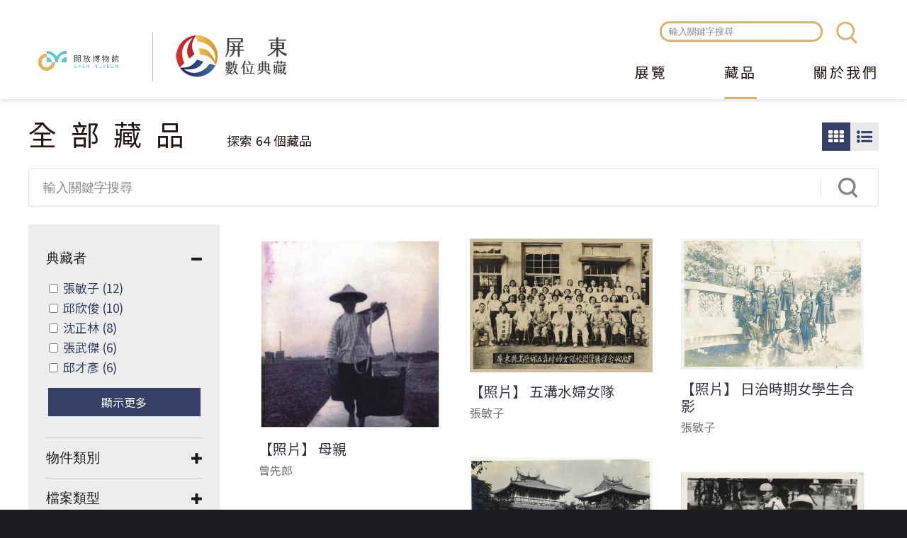

--- FILE ---
content_type: text/html; charset=utf-8
request_url: https://digitalarchive.cultural.pthg.gov.tw/objects?_text_=&solr_document_2=&solr_document_1=&collection_id=&page=1&f%5B0%5D=geoname%3A%22%E5%B1%8F%E6%9D%B1%E5%B8%82%22&f%5B1%5D=f_type%3Aimage&f%5B2%5D=f_licence%3Aall-rights&f%5B3%5D=e_title%3A%E6%AD%B2%E6%9C%88%E7%9A%84%E5%AE%B9%E9%A1%8F%EF%BC%9A%E5%B1%8F%E6%9D%B1%E7%B8%A3%E8%80%81%E7%85%A7%E7%89%87%E5%B0%88%E8%BC%AF
body_size: 11176
content:
<!DOCTYPE html>
<html lang="zh-hant">
<head profile="http://www.w3.org/1999/xhtml/vocab">
  <title>全部藏品 | Page 2 | 屏東數位典藏</title>
  <meta name="viewport" content="width=device-width, initial-scale=1.0">
  <meta name="apple-mobile-web-app-capable" content="yes">
  <meta name="HandheldFriendly" content="True">
  <meta name="apple-mobile-web-app-status-bar-style" content="black">
  <meta http-equiv="Content-Type" content="text/html; charset=utf-8" />
<meta name="generator" content="Drupal 7 (https://www.drupal.org)" />
<link rel="canonical" href="https://digitalarchive.cultural.pthg.gov.tw/objects" />
<link rel="shortlink" href="https://digitalarchive.cultural.pthg.gov.tw/objects" />
<meta property="og:site_name" content="屏東數位典藏" />
<meta property="og:type" content="article" />
<meta property="og:url" content="https://digitalarchive.cultural.pthg.gov.tw/objects" />
<meta property="og:title" content="全部藏品" />
<meta name="dcterms.title" content="全部藏品" />
<meta name="dcterms.type" content="Text" />
<meta name="dcterms.format" content="text/html" />
<meta name="dcterms.identifier" content="https://digitalarchive.cultural.pthg.gov.tw/objects" />
<link rel="shortcut icon" href="https://digitalarchive.cultural.pthg.gov.tw/files/muse_pingtung/favicon.ico" type="image/vnd.microsoft.icon" />
  <!-- <link rel="stylesheet" href="https://maxcdn.bootstrapcdn.com/font-awesome/4.7.0/css/font-awesome.min.css"> -->
  <!-- <link rel="stylesheet" type="text/css" href="/sites/all/themes/earthday/libraries/material-design-iconic-font/css/material-design-iconic-font.min.css"> -->
  <style type="text/css" media="all">
@import url("https://digitalarchive.cultural.pthg.gov.tw/modules/system/system.base.css?sq3wqf");
@import url("https://digitalarchive.cultural.pthg.gov.tw/modules/system/system.menus.css?sq3wqf");
@import url("https://digitalarchive.cultural.pthg.gov.tw/modules/system/system.messages.css?sq3wqf");
@import url("https://digitalarchive.cultural.pthg.gov.tw/modules/system/system.theme.css?sq3wqf");
</style>
<style type="text/css" media="all">
@import url("https://digitalarchive.cultural.pthg.gov.tw/sites/all/modules/ascdc/jquery_update/replace/ui/themes/base/jquery.ui.core.css?sq3wqf");
@import url("https://digitalarchive.cultural.pthg.gov.tw/sites/all/modules/ascdc/jquery_update/replace/ui/themes/base/jquery.ui.theme.css?sq3wqf");
@import url("https://digitalarchive.cultural.pthg.gov.tw/sites/all/modules/ascdc/jquery_update/replace/ui/themes/base/jquery.ui.tabs.css?sq3wqf");
@import url("https://digitalarchive.cultural.pthg.gov.tw/sites/all/modules/ascdc/jquery_update/replace/ui/themes/base/jquery.ui.accordion.css?sq3wqf");
@import url("https://digitalarchive.cultural.pthg.gov.tw/sites/all/modules/ascdc/jquery_update/replace/ui/themes/base/jquery.ui.button.css?sq3wqf");
@import url("https://digitalarchive.cultural.pthg.gov.tw/sites/all/modules/ascdc/jquery_update/replace/ui/themes/base/jquery.ui.resizable.css?sq3wqf");
@import url("https://digitalarchive.cultural.pthg.gov.tw/sites/all/modules/ascdc/jquery_update/replace/ui/themes/base/jquery.ui.dialog.css?sq3wqf");
</style>
<style type="text/css" media="all">
@import url("https://digitalarchive.cultural.pthg.gov.tw/modules/book/book.css?sq3wqf");
@import url("https://digitalarchive.cultural.pthg.gov.tw/modules/comment/comment.css?sq3wqf");
@import url("https://digitalarchive.cultural.pthg.gov.tw/sites/all/modules/contrib/date/date_api/date.css?sq3wqf");
@import url("https://digitalarchive.cultural.pthg.gov.tw/sites/all/modules/contrib/date/date_popup/themes/datepicker.1.7.css?sq3wqf");
@import url("https://digitalarchive.cultural.pthg.gov.tw/sites/all/modules/contrib/date/date_repeat_field/date_repeat_field.css?sq3wqf");
@import url("https://digitalarchive.cultural.pthg.gov.tw/sites/all/modules/custom/field_quick_delete/theme/field.css?sq3wqf");
@import url("https://digitalarchive.cultural.pthg.gov.tw/sites/all/modules/muse/geofield_gmap/geofield_gmap.css?sq3wqf");
@import url("https://digitalarchive.cultural.pthg.gov.tw/modules/node/node.css?sq3wqf");
@import url("https://digitalarchive.cultural.pthg.gov.tw/sites/all/modules/ascdc/panopoly_theme/css/panopoly-featured.css?sq3wqf");
@import url("https://digitalarchive.cultural.pthg.gov.tw/sites/all/modules/ascdc/panopoly_theme/css/panopoly-accordian.css?sq3wqf");
@import url("https://digitalarchive.cultural.pthg.gov.tw/sites/all/modules/ascdc/panopoly_theme/css/panopoly-layouts.css?sq3wqf");
@import url("https://digitalarchive.cultural.pthg.gov.tw/sites/all/modules/ascdc/radix_layouts/radix_layouts.css?sq3wqf");
@import url("https://digitalarchive.cultural.pthg.gov.tw/modules/user/user.css?sq3wqf");
@import url("https://digitalarchive.cultural.pthg.gov.tw/sites/all/modules/ascdc/extlink/extlink.css?sq3wqf");
@import url("https://digitalarchive.cultural.pthg.gov.tw/sites/all/modules/contrib/views/css/views.css?sq3wqf");
@import url("https://digitalarchive.cultural.pthg.gov.tw/sites/all/modules/ascdc/back_to_top/css/back_to_top.css?sq3wqf");
@import url("https://digitalarchive.cultural.pthg.gov.tw/sites/all/modules/contrib/ckeditor/css/ckeditor.css?sq3wqf");
</style>
<style type="text/css" media="all">
@import url("https://digitalarchive.cultural.pthg.gov.tw/sites/all/modules/contrib/colorbox/styles/default/colorbox_default_style.css?sq3wqf");
@import url("https://digitalarchive.cultural.pthg.gov.tw/sites/all/modules/contrib/ctools/css/ctools.css?sq3wqf");
@import url("https://digitalarchive.cultural.pthg.gov.tw/sites/muse1/modules/netivism/netivism_admin_better/css/admin_menu_style.css?sq3wqf");
@import url("https://digitalarchive.cultural.pthg.gov.tw/sites/all/libraries/beefup/dist/css/jquery.beefup.css?sq3wqf");
@import url("https://digitalarchive.cultural.pthg.gov.tw/sites/all/modules/ascdc/panels/css/panels.css?sq3wqf");
@import url("https://digitalarchive.cultural.pthg.gov.tw/sites/all/modules/ascdc/video/css/video.css?sq3wqf");
@import url("https://digitalarchive.cultural.pthg.gov.tw/sites/all/modules/ascdc/masonry_views/css/masonry_views.css?sq3wqf");
@import url("https://digitalarchive.cultural.pthg.gov.tw/sites/all/modules/solr/facetapi/facetapi.css?sq3wqf");
</style>

<!--[if lte IE 10]>
<style type="text/css" media="all">
@import url("https://digitalarchive.cultural.pthg.gov.tw/sites/all/modules/ascdc/brb/brb.css?sq3wqf");
</style>
<![endif]-->
<style type="text/css" media="all">
@import url("https://digitalarchive.cultural.pthg.gov.tw/sites/all/libraries/fontawesome/css/font-awesome.css?sq3wqf");
@import url("https://digitalarchive.cultural.pthg.gov.tw/sites/all/themes/muse/libraries/mmenu/dist/jquery.mmenu.all.css?sq3wqf");
@import url("https://digitalarchive.cultural.pthg.gov.tw/sites/all/themes/muse/libraries/mmenu/dist/extensions/positioning/jquery.mmenu.positioning.css?sq3wqf");
@import url("https://digitalarchive.cultural.pthg.gov.tw/sites/all/themes/muse/libraries/hamburgers/dist/hamburgers.min.css?sq3wqf");
@import url("https://digitalarchive.cultural.pthg.gov.tw/sites/all/libraries/superfish/css/superfish.css?sq3wqf");
@import url("https://digitalarchive.cultural.pthg.gov.tw/sites/all/libraries/superfish/css/superfish-smallscreen.css?sq3wqf");
</style>
<style type="text/css" media="all">
@import url("https://digitalarchive.cultural.pthg.gov.tw/sites/all/themes/muse/css/formalize.css?sq3wqf");
@import url("https://digitalarchive.cultural.pthg.gov.tw/sites/all/themes/muse/css/default.css?sq3wqf");
@import url("https://digitalarchive.cultural.pthg.gov.tw/sites/all/themes/muse/css/layout.css?sq3wqf");
@import url("https://digitalarchive.cultural.pthg.gov.tw/sites/all/themes/muse/css/style.css?sq3wqf");
@import url("https://digitalarchive.cultural.pthg.gov.tw/sites/all/themes/muse/css/override2.css?sq3wqf");
</style>
<style type="text/css" media="print">
@import url("https://digitalarchive.cultural.pthg.gov.tw/sites/all/themes/muse/css/print.css?sq3wqf");
</style>
  <link href="https://fonts.googleapis.com/earlyaccess/notosanstc.css" rel="stylesheet">
  <link rel="stylesheet" type="text/css" href="/sites/all/themes/muse/css/override.css">
  <link rel="stylesheet" type="text/css" href="/sites/all/themes/muse/css/style_new.css">
  <link rel="stylesheet" type="text/css" href="/sites/all/themes/muse/css/custom.css">
  <script type="text/javascript" src="https://digitalarchive.cultural.pthg.gov.tw/sites/all/modules/ascdc/jquery_update/replace/jquery/1.8/jquery.js?v=1.8.3"></script>
<script type="text/javascript" src="https://digitalarchive.cultural.pthg.gov.tw/misc/jquery.once.js?v=1.2"></script>
<script type="text/javascript" src="https://digitalarchive.cultural.pthg.gov.tw/misc/drupal.js?sq3wqf"></script>
<script type="text/javascript" src="https://digitalarchive.cultural.pthg.gov.tw/sites/all/modules/ascdc/jquery_update/replace/ui/ui/jquery.ui.core.js?v=1.10.2"></script>
<script type="text/javascript" src="https://digitalarchive.cultural.pthg.gov.tw/sites/all/modules/ascdc/jquery_update/replace/ui/ui/jquery.ui.widget.js?v=1.10.2"></script>
<script type="text/javascript" src="https://digitalarchive.cultural.pthg.gov.tw/sites/all/modules/ascdc/jquery_update/replace/ui/ui/jquery.ui.effect.js?v=1.10.2"></script>
<script type="text/javascript" src="https://digitalarchive.cultural.pthg.gov.tw/sites/all/modules/ascdc/jquery_update/replace/ui/ui/jquery.ui.tabs.js?v=1.10.2"></script>
<script type="text/javascript" src="https://digitalarchive.cultural.pthg.gov.tw/sites/all/modules/ascdc/jquery_update/replace/ui/ui/jquery.ui.accordion.js?v=1.10.2"></script>
<script type="text/javascript" src="https://digitalarchive.cultural.pthg.gov.tw/sites/all/modules/ascdc/jquery_update/replace/ui/ui/jquery.ui.button.js?v=1.10.2"></script>
<script type="text/javascript" src="https://digitalarchive.cultural.pthg.gov.tw/sites/all/modules/ascdc/jquery_update/replace/ui/ui/jquery.ui.mouse.js?v=1.10.2"></script>
<script type="text/javascript" src="https://digitalarchive.cultural.pthg.gov.tw/sites/all/modules/ascdc/jquery_update/replace/ui/ui/jquery.ui.draggable.js?v=1.10.2"></script>
<script type="text/javascript" src="https://digitalarchive.cultural.pthg.gov.tw/sites/all/modules/ascdc/jquery_update/replace/ui/ui/jquery.ui.position.js?v=1.10.2"></script>
<script type="text/javascript" src="https://digitalarchive.cultural.pthg.gov.tw/sites/all/modules/ascdc/jquery_update/replace/ui/ui/jquery.ui.resizable.js?v=1.10.2"></script>
<script type="text/javascript" src="https://digitalarchive.cultural.pthg.gov.tw/sites/all/modules/ascdc/jquery_update/replace/ui/ui/jquery.ui.dialog.js?v=1.10.2"></script>
<script type="text/javascript" src="https://digitalarchive.cultural.pthg.gov.tw/sites/all/themes/muse/libraries/mmenu/dist/jquery.mmenu.all.js?sq3wqf"></script>
<script type="text/javascript" src="https://digitalarchive.cultural.pthg.gov.tw/sites/all/themes/muse/libraries/mmenu/dist/addons/fixedelements/jquery.mmenu.fixedelements.js?sq3wqf"></script>
<script type="text/javascript" src="https://digitalarchive.cultural.pthg.gov.tw/sites/all/themes/muse/js/mmenu-init.js?sq3wqf"></script>
<script type="text/javascript" src="https://digitalarchive.cultural.pthg.gov.tw/sites/all/modules/muse/geofield_gmap/geofield_gmap.js?sq3wqf"></script>
<script type="text/javascript" src="https://digitalarchive.cultural.pthg.gov.tw/sites/all/modules/ascdc/panopoly_theme/js/panopoly-accordion.js?sq3wqf"></script>
<script type="text/javascript" src="https://digitalarchive.cultural.pthg.gov.tw/sites/all/modules/ascdc/back_to_top/js/back_to_top.js?sq3wqf"></script>
<script type="text/javascript" src="https://digitalarchive.cultural.pthg.gov.tw/sites/all/modules/ascdc/extlink/extlink.js?sq3wqf"></script>
<script type="text/javascript" src="https://digitalarchive.cultural.pthg.gov.tw/files/muse_pingtung/languages/zh-hant_WfhZcNV4CYeGuCgsBQLFA64XLapyVkRcbB0c04yrhX4.js?sq3wqf"></script>
<script type="text/javascript" src="https://digitalarchive.cultural.pthg.gov.tw/sites/all/libraries/colorbox/colorbox/jquery.colorbox-min.js?sq3wqf"></script>
<script type="text/javascript" src="https://digitalarchive.cultural.pthg.gov.tw/sites/all/modules/contrib/colorbox/js/colorbox.js?sq3wqf"></script>
<script type="text/javascript" src="https://digitalarchive.cultural.pthg.gov.tw/sites/all/modules/contrib/colorbox/styles/default/colorbox_default_style.js?sq3wqf"></script>
<script type="text/javascript" src="https://digitalarchive.cultural.pthg.gov.tw/sites/all/modules/muse/muse_taxonomy/js/muse_taxonomy.js?sq3wqf"></script>
<script type="text/javascript" src="https://digitalarchive.cultural.pthg.gov.tw/sites/all/libraries/beefup/dist/js/jquery.beefup.min.js?sq3wqf"></script>
<script type="text/javascript" src="https://digitalarchive.cultural.pthg.gov.tw/sites/muse1/modules/netivism/netivism_muse/js/beefup-init.js?sq3wqf"></script>
<script type="text/javascript" src="https://digitalarchive.cultural.pthg.gov.tw/sites/all/modules/ascdc/video/js/video.js?sq3wqf"></script>
<script type="text/javascript" src="https://static.addtoany.com/menu/page.js"></script>
<script type="text/javascript" src="https://digitalarchive.cultural.pthg.gov.tw/sites/all/libraries/masonry/masonry.pkgd.min.js?sq3wqf"></script>
<script type="text/javascript" src="https://digitalarchive.cultural.pthg.gov.tw/sites/all/libraries/imagesloaded/imagesloaded.pkgd.min.js?sq3wqf"></script>
<script type="text/javascript" src="https://digitalarchive.cultural.pthg.gov.tw/sites/all/modules/ascdc/masonry/masonry.js?sq3wqf"></script>
<script type="text/javascript" src="https://digitalarchive.cultural.pthg.gov.tw/sites/all/modules/ascdc/form_placeholder/form_placeholder.js?sq3wqf"></script>
<script type="text/javascript" src="https://digitalarchive.cultural.pthg.gov.tw/sites/all/modules/contrib/google_analytics/googleanalytics.js?sq3wqf"></script>
<script type="text/javascript" src="https://www.googletagmanager.com/gtag/js?id=G-LD969W76RL"></script>
<script type="text/javascript">window.dataLayer = window.dataLayer || [];function gtag(){dataLayer.push(arguments)};gtag("js", new Date());gtag("set", "developer_id.dMDhkMT", true);gtag("config", "G-LD969W76RL", {"groups":"default"});</script>
<script type="text/javascript" src="https://digitalarchive.cultural.pthg.gov.tw/sites/all/modules/solr/facetapi/facetapi.js?sq3wqf"></script>
<script type="text/javascript" src="https://digitalarchive.cultural.pthg.gov.tw/sites/all/libraries/superfish/jquery.hoverIntent.minified.js?sq3wqf"></script>
<script type="text/javascript" src="https://digitalarchive.cultural.pthg.gov.tw/sites/all/libraries/superfish/sfsmallscreen.js?sq3wqf"></script>
<script type="text/javascript" src="https://digitalarchive.cultural.pthg.gov.tw/sites/all/libraries/superfish/supposition.js?sq3wqf"></script>
<script type="text/javascript" src="https://digitalarchive.cultural.pthg.gov.tw/sites/all/libraries/superfish/superfish.js?sq3wqf"></script>
<script type="text/javascript" src="https://digitalarchive.cultural.pthg.gov.tw/sites/all/libraries/superfish/supersubs.js?sq3wqf"></script>
<script type="text/javascript" src="https://digitalarchive.cultural.pthg.gov.tw/sites/all/modules/ascdc/superfish/superfish.js?sq3wqf"></script>
<script type="text/javascript" src="https://digitalarchive.cultural.pthg.gov.tw/sites/all/themes/muse/js/theme.js?sq3wqf"></script>
<script type="text/javascript" src="https://digitalarchive.cultural.pthg.gov.tw/sites/all/themes/muse/js/jquery.formalize.js?sq3wqf"></script>
<script type="text/javascript">jQuery.extend(Drupal.settings, {"basePath":"\/","pathPrefix":"","ajaxPageState":{"theme":"muse","theme_token":"mkwvbyzCzufM9LN7szG6xQlZMD34YGiWexgg-JKhDg8","js":{"0":1,"sites\/all\/modules\/ascdc\/jquery_update\/replace\/jquery\/1.8\/jquery.js":1,"misc\/jquery.once.js":1,"misc\/drupal.js":1,"sites\/all\/modules\/ascdc\/jquery_update\/replace\/ui\/ui\/jquery.ui.core.js":1,"sites\/all\/modules\/ascdc\/jquery_update\/replace\/ui\/ui\/jquery.ui.widget.js":1,"sites\/all\/modules\/ascdc\/jquery_update\/replace\/ui\/ui\/jquery.ui.effect.js":1,"sites\/all\/modules\/ascdc\/jquery_update\/replace\/ui\/ui\/jquery.ui.tabs.js":1,"sites\/all\/modules\/ascdc\/jquery_update\/replace\/ui\/ui\/jquery.ui.accordion.js":1,"sites\/all\/modules\/ascdc\/jquery_update\/replace\/ui\/ui\/jquery.ui.button.js":1,"sites\/all\/modules\/ascdc\/jquery_update\/replace\/ui\/ui\/jquery.ui.mouse.js":1,"sites\/all\/modules\/ascdc\/jquery_update\/replace\/ui\/ui\/jquery.ui.draggable.js":1,"sites\/all\/modules\/ascdc\/jquery_update\/replace\/ui\/ui\/jquery.ui.position.js":1,"sites\/all\/modules\/ascdc\/jquery_update\/replace\/ui\/ui\/jquery.ui.resizable.js":1,"sites\/all\/modules\/ascdc\/jquery_update\/replace\/ui\/ui\/jquery.ui.dialog.js":1,"sites\/all\/themes\/muse\/libraries\/mmenu\/dist\/jquery.mmenu.all.js":1,"sites\/all\/themes\/muse\/libraries\/mmenu\/dist\/addons\/fixedelements\/jquery.mmenu.fixedelements.js":1,"sites\/all\/themes\/muse\/js\/mmenu-init.js":1,"sites\/all\/modules\/muse\/geofield_gmap\/geofield_gmap.js":1,"sites\/all\/modules\/ascdc\/panopoly_theme\/js\/panopoly-accordion.js":1,"sites\/all\/modules\/ascdc\/back_to_top\/js\/back_to_top.js":1,"sites\/all\/modules\/ascdc\/extlink\/extlink.js":1,"public:\/\/languages\/zh-hant_WfhZcNV4CYeGuCgsBQLFA64XLapyVkRcbB0c04yrhX4.js":1,"sites\/all\/libraries\/colorbox\/colorbox\/jquery.colorbox-min.js":1,"sites\/all\/modules\/contrib\/colorbox\/js\/colorbox.js":1,"sites\/all\/modules\/contrib\/colorbox\/styles\/default\/colorbox_default_style.js":1,"sites\/all\/modules\/muse\/muse_taxonomy\/js\/muse_taxonomy.js":1,"sites\/all\/libraries\/beefup\/dist\/js\/jquery.beefup.min.js":1,"sites\/muse1\/modules\/netivism\/netivism_muse\/js\/beefup-init.js":1,"sites\/all\/modules\/ascdc\/video\/js\/video.js":1,"https:\/\/static.addtoany.com\/menu\/page.js":1,"sites\/all\/libraries\/masonry\/masonry.pkgd.min.js":1,"sites\/all\/libraries\/imagesloaded\/imagesloaded.pkgd.min.js":1,"sites\/all\/modules\/ascdc\/masonry\/masonry.js":1,"sites\/all\/modules\/ascdc\/form_placeholder\/form_placeholder.js":1,"sites\/all\/modules\/contrib\/google_analytics\/googleanalytics.js":1,"https:\/\/www.googletagmanager.com\/gtag\/js?id=G-LD969W76RL":1,"1":1,"sites\/all\/modules\/solr\/facetapi\/facetapi.js":1,"sites\/all\/libraries\/superfish\/jquery.hoverIntent.minified.js":1,"sites\/all\/libraries\/superfish\/sfsmallscreen.js":1,"sites\/all\/libraries\/superfish\/supposition.js":1,"sites\/all\/libraries\/superfish\/superfish.js":1,"sites\/all\/libraries\/superfish\/supersubs.js":1,"sites\/all\/modules\/ascdc\/superfish\/superfish.js":1,"sites\/all\/themes\/muse\/js\/theme.js":1,"sites\/all\/themes\/muse\/js\/jquery.formalize.js":1},"css":{"modules\/system\/system.base.css":1,"modules\/system\/system.menus.css":1,"modules\/system\/system.messages.css":1,"modules\/system\/system.theme.css":1,"misc\/ui\/jquery.ui.core.css":1,"misc\/ui\/jquery.ui.theme.css":1,"misc\/ui\/jquery.ui.tabs.css":1,"misc\/ui\/jquery.ui.accordion.css":1,"misc\/ui\/jquery.ui.button.css":1,"misc\/ui\/jquery.ui.resizable.css":1,"misc\/ui\/jquery.ui.dialog.css":1,"modules\/book\/book.css":1,"modules\/comment\/comment.css":1,"sites\/all\/modules\/contrib\/date\/date_api\/date.css":1,"sites\/all\/modules\/contrib\/date\/date_popup\/themes\/datepicker.1.7.css":1,"sites\/all\/modules\/contrib\/date\/date_repeat_field\/date_repeat_field.css":1,"sites\/all\/modules\/custom\/field_quick_delete\/theme\/field.css":1,"sites\/all\/modules\/muse\/geofield_gmap\/geofield_gmap.css":1,"modules\/node\/node.css":1,"sites\/all\/modules\/ascdc\/panopoly_theme\/css\/panopoly-featured.css":1,"sites\/all\/modules\/ascdc\/panopoly_theme\/css\/panopoly-accordian.css":1,"sites\/all\/modules\/ascdc\/panopoly_theme\/css\/panopoly-layouts.css":1,"sites\/all\/modules\/ascdc\/radix_layouts\/radix_layouts.css":1,"modules\/user\/user.css":1,"sites\/all\/modules\/ascdc\/extlink\/extlink.css":1,"sites\/all\/modules\/contrib\/views\/css\/views.css":1,"sites\/all\/modules\/ascdc\/back_to_top\/css\/back_to_top.css":1,"sites\/all\/modules\/contrib\/ckeditor\/css\/ckeditor.css":1,"sites\/all\/modules\/contrib\/colorbox\/styles\/default\/colorbox_default_style.css":1,"sites\/all\/modules\/contrib\/ctools\/css\/ctools.css":1,"sites\/muse1\/modules\/netivism\/netivism_admin_better\/css\/admin_menu_style.css":1,"sites\/all\/libraries\/beefup\/dist\/css\/jquery.beefup.css":1,"sites\/all\/modules\/ascdc\/panels\/css\/panels.css":1,"sites\/all\/modules\/ascdc\/video\/css\/video.css":1,"sites\/all\/modules\/ascdc\/masonry_views\/css\/masonry_views.css":1,"sites\/all\/modules\/solr\/facetapi\/facetapi.css":1,"sites\/all\/modules\/ascdc\/brb\/brb.css":1,"sites\/all\/libraries\/fontawesome\/css\/font-awesome.css":1,"sites\/all\/themes\/muse\/libraries\/mmenu\/dist\/jquery.mmenu.all.css":1,"sites\/all\/themes\/muse\/libraries\/mmenu\/dist\/extensions\/positioning\/jquery.mmenu.positioning.css":1,"sites\/all\/themes\/muse\/libraries\/hamburgers\/dist\/hamburgers.min.css":1,"sites\/all\/libraries\/superfish\/css\/superfish.css":1,"sites\/all\/libraries\/superfish\/css\/superfish-smallscreen.css":1,"sites\/all\/themes\/muse\/css\/formalize.css":1,"sites\/all\/themes\/muse\/css\/default.css":1,"sites\/all\/themes\/muse\/css\/layout.css":1,"sites\/all\/themes\/muse\/css\/style.css":1,"sites\/all\/themes\/muse\/css\/override2.css":1,"sites\/all\/themes\/muse\/css\/print.css":1}},"brb":null,"colorbox":{"opacity":"0.85","current":"{current} of {total}","previous":"\u00ab Prev","next":"Next \u00bb","close":"Close","maxWidth":"100%","maxHeight":"100%","fixed":true},"jcarousel":{"ajaxPath":"\/jcarousel\/ajax\/views"},"muse_taxonomy_endpoint":"\/muse_taxonomy_endpoint","form_placeholder":{"fallback_support":false,"include":"#views-exposed-form-objects-page-objects-page .views-submit-button \u003E input[type=\u0022textfield\u0022]","exclude":"\u8f38\u5165\u95dc\u9375\u5b57\u641c\u5c0b","required_indicator":"append"},"urlIsAjaxTrusted":{"\/objects":true,"\/objects?_text_=\u0026solr_document_2=\u0026solr_document_1=\u0026collection_id=\u0026page=1\u0026f%5B0%5D=geoname%3A%22%E5%B1%8F%E6%9D%B1%E5%B8%82%22\u0026f%5B1%5D=f_type%3Aimage\u0026f%5B2%5D=f_licence%3Aall-rights\u0026f%5B3%5D=e_title%3A%E6%AD%B2%E6%9C%88%E7%9A%84%E5%AE%B9%E9%A1%8F%EF%BC%9A%E5%B1%8F%E6%9D%B1%E7%B8%A3%E8%80%81%E7%85%A7%E7%89%87%E5%B0%88%E8%BC%AF":true},"masonry":{".view-objects-page.view-display-id-objects_page \u003E .view-content":{"item_selector":".masonry-item","column_width":"","column_width_units":"css","gutter_width":0,"resizable":true,"animated":false,"animation_duration":500,"fit_width":false,"rtl":false,"images_first":true,"stamp":""}},"facetapi":{"facets":[{"limit":"5","id":"facetapi-facet-search-apisarnia-muse-obj-block-rights","searcher":"search_api@sarnia_muse_obj","realmName":"block","facetName":"rights","queryType":null,"widget":"facetapi_checkbox_links","showMoreText":"\u986f\u793a\u66f4\u591a","showFewerText":"\u986f\u793a\u8f03\u5c11","makeCheckboxes":1},{"limit":"10","id":"facetapi-facet-search-apisarnia-muse-obj-block-participator","searcher":"search_api@sarnia_muse_obj","realmName":"block","facetName":"participator","queryType":null,"widget":"facetapi_checkbox_links","showMoreText":"\u986f\u793a\u66f4\u591a","showFewerText":"\u986f\u793a\u8f03\u5c11","makeCheckboxes":1},{"limit":"10","id":"facetapi-facet-search-apisarnia-muse-obj-block-f-licence","searcher":"search_api@sarnia_muse_obj","realmName":"block","facetName":"f_licence","queryType":null,"widget":"facetapi_checkbox_links","showMoreText":"\u986f\u793a\u66f4\u591a","showFewerText":"\u986f\u793a\u8f03\u5c11","makeCheckboxes":1},{"limit":"10","id":"facetapi-facet-search-apisarnia-muse-obj-block-f-type","searcher":"search_api@sarnia_muse_obj","realmName":"block","facetName":"f_type","queryType":null,"widget":"facetapi_checkbox_links","showMoreText":"\u986f\u793a\u66f4\u591a","showFewerText":"\u986f\u793a\u8f03\u5c11","makeCheckboxes":1},{"limit":"10","id":"facetapi-facet-search-apisarnia-muse-obj-block-e-title","searcher":"search_api@sarnia_muse_obj","realmName":"block","facetName":"e_title","queryType":null,"widget":"facetapi_checkbox_links","showMoreText":"Show more","showFewerText":"Show fewer","makeCheckboxes":1},{"limit":"5","id":"facetapi-facet-search-apisarnia-muse-obj-block-geoname","searcher":"search_api@sarnia_muse_obj","realmName":"block","facetName":"geoname","queryType":null,"widget":"facetapi_checkbox_links","showMoreText":"\u986f\u793a\u66f4\u591a","showFewerText":"\u986f\u793a\u8f03\u5c11","makeCheckboxes":1},{"limit":"10","id":"facetapi-facet-search-apisarnia-muse-obj-block-class","searcher":"search_api@sarnia_muse_obj","realmName":"block","facetName":"class","queryType":null,"widget":"facetapi_checkbox_links","showMoreText":"\u986f\u793a\u66f4\u591a","showFewerText":"\u986f\u793a\u8f03\u5c11","makeCheckboxes":1}]},"back_to_top":{"back_to_top_button_trigger":100,"back_to_top_button_text":"Back to top","#attached":{"library":[["system","ui"]]}},"extlink":{"extTarget":"_blank","extClass":0,"extLabel":"(link is external)","extImgClass":0,"extSubdomains":1,"extExclude":"","extInclude":"","extCssExclude":"","extCssExplicit":"","extAlert":0,"extAlertText":"This link will take you to an external web site.","mailtoClass":0,"mailtoLabel":"(link sends e-mail)"},"googleanalytics":{"account":["G-LD969W76RL"],"trackOutbound":1,"trackMailto":1,"trackDownload":1,"trackDownloadExtensions":"7z|aac|arc|arj|asf|asx|avi|bin|csv|doc(x|m)?|dot(x|m)?|exe|flv|gif|gz|gzip|hqx|jar|jpe?g|js|mp(2|3|4|e?g)|mov(ie)?|msi|msp|pdf|phps|png|ppt(x|m)?|pot(x|m)?|pps(x|m)?|ppam|sld(x|m)?|thmx|qtm?|ra(m|r)?|sea|sit|tar|tgz|torrent|txt|wav|wma|wmv|wpd|xls(x|m|b)?|xlt(x|m)|xlam|xml|z|zip","trackColorbox":1},"muse":{"siteName":"\u5c4f\u6771\u6578\u4f4d\u5178\u85cf","panelLogoPath":"\/sites\/all\/themes\/muse\/images\/custom\/logo-openmuseum-en-light.png"},"superfish":{"1":{"id":"1","sf":{"animation":{"opacity":"show","height":"show"},"speed":"fast","autoArrows":false},"plugins":{"smallscreen":{"mode":"window_width","breakpointUnit":"px","expandText":"\u5c55\u958b","collapseText":"\u647a\u758a","title":"\u4e3b\u9078\u55ae"},"supposition":true,"supersubs":true}}}});</script>

      <!--[if lte IE 10]>
        <script type="text/javascript">
          var brb = {
            overlay: 1,
            title: "你的瀏覽器有安全性問題",
            widget: "<div id=\"brb-wrap\">  <div id=\"brb-wrap-inner\">        <div id=\"brb-message\">      <div id=\"brb-message-inner\">        <h2>抱歉!你的瀏覽器版本過於老舊</h2><h4>基於安全性問題，我們強烈建議您更較新版本的瀏覽器。</h4>請參考微軟對於舊版瀏覽器安全性的警示:<a src=\"https://www.microsoft.com/zh-tw/WindowsForBusiness/End-of-IE-support\">https://www.microsoft.com/zh-tw/WindowsForBusiness/End-of-IE-support</a>      </div>    </div>                  <div id=\"brb-browsers\">        <ul>                                            <li id=\"brb-firefox\" class=\"last\">              <a href=\"http://www.mozilla.com/firefox/\" class=\"brb-browser\" title=\"Firefox\">Firefox</a>            </li>                                  <li id=\"brb-chrome\" class=\"\">              <a href=\"http://www.google.com/chrome/\" class=\"brb-browser\" title=\"Chrome\">Chrome</a>            </li>                                  <li id=\"brb-ie\" class=\"last\">              <a href=\"http://www.microsoft.com/windows/internet-explorer/default.aspx\" class=\"brb-browser\" title=\"IE\">IE</a>            </li>                  </ul>      </div>      </div></div>'"
          };
        </script>
        <script type="text/javascript" src="/sites/all/modules/ascdc/brb/brb.js"></script>
      <![endif]-->
    </head>
<!--[if lt IE 7 ]><body class="ie6 html not-front not-logged-in one-sidebar sidebar-first page-objects is-admin-better simplemenu-theme-dark section-objects page-objects"><![endif]-->
<!--[if IE 7 ]><body class="ie7 html not-front not-logged-in one-sidebar sidebar-first page-objects is-admin-better simplemenu-theme-dark section-objects page-objects"><![endif]-->
<!--[if IE 8 ]><body class="ie8 html not-front not-logged-in one-sidebar sidebar-first page-objects is-admin-better simplemenu-theme-dark section-objects page-objects"><![endif]-->
<!--[if IE 9 ]><body class="ie9 html not-front not-logged-in one-sidebar sidebar-first page-objects is-admin-better simplemenu-theme-dark section-objects page-objects"><![endif]-->
<!--[if (gt IE 9)|!(IE)]><!--><body class="html not-front not-logged-in one-sidebar sidebar-first page-objects is-admin-better simplemenu-theme-dark section-objects page-objects" ><!--<![endif]-->
  <p id="skip-link">
    <a class="element-invisible element-focusable" href="#navigation">Jump to Navigation</a>
    <a class="element-invisible element-focusable" href="#main-content">Jump to Main content</a>
  </p>
    <div id="page" class="page">
  <div id="header" class="header">
    <div class="header-inner limiter">
      <div id="logo-title">
                              <a id="open-muse-logo" href="/about" title="開放博物館 Open Museum" target="_blank"><img src="/sites/all/themes/muse/images/custom/logo-openmuseum.png" alt="開放博物館 Open Museum"></a>
                  
                  <a id="logo" href="/" title="首頁" rel="home"><img src="https://digitalarchive.cultural.pthg.gov.tw/files/muse_pingtung/header_logo_%E6%9B%B4%E6%96%B0%402x_%E8%91%89%E6%81%A9%E6%85%88_0.png" alt="首頁" /></a>
        
        <div id="name-and-slogan">
                            </div> <!-- /#name-and-slogan -->
      </div> <!-- /#logo-title -->

      <div id="header-region">
                    <div class="region region-header">
    <div id="block-muse_custom-muse_search" class="block block-muse-custom block-search block-odd clearfix">
  <div class="block-inner">

            		
		<div class="content" >
      <form action="/objects?_text_=&amp;solr_document_2=&amp;solr_document_1=&amp;collection_id=&amp;page=1&amp;f%5B0%5D=geoname%3A%22%E5%B1%8F%E6%9D%B1%E5%B8%82%22&amp;f%5B1%5D=f_type%3Aimage&amp;f%5B2%5D=f_licence%3Aall-rights&amp;f%5B3%5D=e_title%3A%E6%AD%B2%E6%9C%88%E7%9A%84%E5%AE%B9%E9%A1%8F%EF%BC%9A%E5%B1%8F%E6%9D%B1%E7%B8%A3%E8%80%81%E7%85%A7%E7%89%87%E5%B0%88%E8%BC%AF" method="post" id="muse-custom-serach" accept-charset="UTF-8"><div><div class="container-inline" id="muse_search_block"><div class="form-item form-type-textfield form-item-tags">
 <input type="text" id="edit-tags" name="tags" value="" size="60" maxlength="255" class="form-text" />
</div>
<input type="hidden" name="path" value="search" />
<input type="submit" id="edit-submit" name="op" value="搜尋" class="form-submit" /></div><input type="hidden" name="form_build_id" value="form-peNNomF7aNqcMdZ8Rfc1C6JOER8c8V69iHlpxKL23mU" />
<input type="hidden" name="form_id" value="muse_custom_serach" />
</div></form>		</div>

  </div> <!-- /block-inner -->
</div> <!-- /block -->
<div id="block-superfish-1" class="block block-superfish block-main-menu block-even clearfix">
  <div class="block-inner">

            		
		<div class="content" >
      <ul  id="superfish-1" class="menu sf-menu sf-main-menu sf-horizontal sf-style-none sf-total-items-3 sf-parent-items-0 sf-single-items-3"><li id="menu-10667-1" class="first odd sf-item-1 sf-depth-1 sf-no-children"><a href="/exhibitions" class="sf-depth-1">展覽</a></li><li id="menu-9368-1" class="active-trail middle even sf-item-2 sf-depth-1 sf-no-children"><a href="/objects" class="sf-depth-1 active">藏品</a></li><li id="menu-16509-1" class="last odd sf-item-3 sf-depth-1 sf-no-children"><a href="/about" class="sf-depth-1">關於我們</a></li></ul>		</div>

  </div> <!-- /block-inner -->
</div> <!-- /block -->
  </div>
              </div> <!-- /#header-region -->
    </div> <!-- /.header-inner -->
  </div> <!-- /#header -->

  
  
  <div id="main" class="main">
    <div class="main-inner limiter">
              <div class="main-top">
          <h2 class="element-invisible">您在這裡</h2><div class="breadcrumb"><a href="/objects?_text_=&amp;solr_document_2=&amp;solr_document_1=&amp;collection_id=" class="active">全部藏品</a> > <a href="/objects?_text_=&amp;solr_document_2=&amp;solr_document_1=&amp;collection_id=&amp;f%5B0%5D=geoname%3A%22%E5%B1%8F%E6%9D%B1%E5%B8%82%22" class="active">&quot;屏東市&quot;</a> > <a href="/objects?_text_=&amp;solr_document_2=&amp;solr_document_1=&amp;collection_id=&amp;f%5B0%5D=geoname%3A%22%E5%B1%8F%E6%9D%B1%E5%B8%82%22&amp;f%5B1%5D=f_type%3Aimage" class="active">圖像</a> > <a href="/objects?_text_=&amp;solr_document_2=&amp;solr_document_1=&amp;collection_id=&amp;f%5B0%5D=geoname%3A%22%E5%B1%8F%E6%9D%B1%E5%B8%82%22&amp;f%5B1%5D=f_type%3Aimage&amp;f%5B2%5D=f_licence%3Aall-rights" class="active">著作權利所有</a> > 歲月的容顏：屏東縣老照片專輯</div>                      <h1 class="page-title">全部藏品</h1>
                    
                        <div class="region region-main-top">
    <div id="block-muse_custom-muse_objects_page_filter" class="block block-muse-custom block-search-large block-odd clearfix">
  <div class="block-inner">

            		
		<div class="content" >
      <form action="/objects" method="get" id="views-exposed-form-objects-page-objects-page" accept-charset="UTF-8"><div><div class="views-exposed-form">
  <div class="views-exposed-widgets clearfix">
                    <div class="views-exposed-widget views-submit-button">
      <input type="textfield" name="_text_" value="" />
<input type="submit" id="edit-submit-objects-page" name="" value="搜尋" class="form-submit" />    </div>
      </div>
</div>
</div></form>		</div>

  </div> <!-- /block-inner -->
</div> <!-- /block -->
  </div>
                  </div> <!-- /.main-top -->
            
      <div class="main-content">
        <div id="content">
          <div class="content-inner center">
            <div class="content-panel">
                              <div id="content-header">
                  
                  
                  
                  
                  
                                  </div> <!-- /#content-header -->
              
              <div id="content-main">
                
                  <div class="region region-content">
    <div id="block-system-main" class="block block-system block-odd clearfix">
  <div class="block-inner">

            		
		<div class="content" >
      <div class="view view-objects-page view-id-objects_page view-display-id-objects_page obj-list masonry-list-col-3 masonry-list view-list view-dom-id-625f4651cf6744da14b28bbb41447d7c">
            <div class="view-header">
      <div class="items-counter">探索<span class="count">64</span>個藏品</div>    </div>
  
  
  
      <div class="view-content">
      
  <div class="masonry-item views-row views-row-1 views-row-odd views-row-first">
      
          <div class="object-item">
  <div class="object-item-media">
<!--<img class="object-item-img" src="藏品代表圖">-->
	  <a href="https://digitalarchive.cultural.pthg.gov.tw/muse/digi_object/088251d4a7885b30298129dc0d36da7c"><img class="object-item-img" typeof="foaf:Image" src="https://digitalarchive.cultural.pthg.gov.tw/files/muse_pingtung/muse_styles/waterfall_col_3/muse/31/33/37/ascdc_muse.jpg?itok=XzR0LX6q" alt="母親" title="母親" /></a>    <ul class="explore-buttons">          
                     
         <li class="explore-share">
         	<div class="share-btn-wrapper">
	         	<div class="a2a_kit a2a_kit_size_24 a2a_default_style"  
	         			 data-a2a-url="https://digitalarchive.cultural.pthg.gov.tw/muse/digi_object/088251d4a7885b30298129dc0d36da7c" 
	         			 data-a2a-title="【照片】 母親">
							<a class="a2a_button_facebook"></a>
						</div>
         	</div>
         	<i class="explore-share-button fa-share-alt fa" aria-hidden="true" title="分享"></i>            
         </li>
         
    </ul>
    
  </div>
  <div class="object-item-info">
    <a class="object-item-title" href="https://digitalarchive.cultural.pthg.gov.tw/muse/digi_object/088251d4a7885b30298129dc0d36da7c">【照片】 母親</a>
        <div class="object-item-rights">曾先郎</div>
             <!-- <div class="object-item-xxx2">藏品相關資訊2</div> -->
  </div>
</div>

     </div>
  <div class="masonry-item views-row views-row-2 views-row-even">
      
          <div class="object-item">
  <div class="object-item-media">
<!--<img class="object-item-img" src="藏品代表圖">-->
	  <a href="https://digitalarchive.cultural.pthg.gov.tw/muse/digi_object/a0b460d75b443d1668498317ced4287f"><img class="object-item-img" typeof="foaf:Image" src="https://digitalarchive.cultural.pthg.gov.tw/files/muse_pingtung/muse_styles/waterfall_col_3/muse/31/36/33/ascdc_muse.jpg?itok=Y-Zhg7aB" alt="五溝水婦女隊" title="五溝水婦女隊" /></a>    <ul class="explore-buttons">          
                     
         <li class="explore-share">
         	<div class="share-btn-wrapper">
	         	<div class="a2a_kit a2a_kit_size_24 a2a_default_style"  
	         			 data-a2a-url="https://digitalarchive.cultural.pthg.gov.tw/muse/digi_object/a0b460d75b443d1668498317ced4287f" 
	         			 data-a2a-title="【照片】 五溝水婦女隊">
							<a class="a2a_button_facebook"></a>
						</div>
         	</div>
         	<i class="explore-share-button fa-share-alt fa" aria-hidden="true" title="分享"></i>            
         </li>
         
    </ul>
    
  </div>
  <div class="object-item-info">
    <a class="object-item-title" href="https://digitalarchive.cultural.pthg.gov.tw/muse/digi_object/a0b460d75b443d1668498317ced4287f">【照片】 五溝水婦女隊</a>
        <div class="object-item-rights">張敏子</div>
             <!-- <div class="object-item-xxx2">藏品相關資訊2</div> -->
  </div>
</div>

     </div>
  <div class="masonry-item views-row views-row-3 views-row-odd">
      
          <div class="object-item">
  <div class="object-item-media">
<!--<img class="object-item-img" src="藏品代表圖">-->
	  <a href="https://digitalarchive.cultural.pthg.gov.tw/muse/digi_object/92db3b1551a66e4843de6c3095c461ab"><img class="object-item-img" typeof="foaf:Image" src="https://digitalarchive.cultural.pthg.gov.tw/files/muse_pingtung/muse_styles/waterfall_col_3/muse/31/34/38/ascdc_muse.jpg?itok=DSl6iA0z" alt="日治時期女學生合影" title="日治時期女學生合影" /></a>    <ul class="explore-buttons">          
                     
         <li class="explore-share">
         	<div class="share-btn-wrapper">
	         	<div class="a2a_kit a2a_kit_size_24 a2a_default_style"  
	         			 data-a2a-url="https://digitalarchive.cultural.pthg.gov.tw/muse/digi_object/92db3b1551a66e4843de6c3095c461ab" 
	         			 data-a2a-title="【照片】 日治時期女學生合影">
							<a class="a2a_button_facebook"></a>
						</div>
         	</div>
         	<i class="explore-share-button fa-share-alt fa" aria-hidden="true" title="分享"></i>            
         </li>
         
    </ul>
    
  </div>
  <div class="object-item-info">
    <a class="object-item-title" href="https://digitalarchive.cultural.pthg.gov.tw/muse/digi_object/92db3b1551a66e4843de6c3095c461ab">【照片】 日治時期女學生合影</a>
        <div class="object-item-rights">張敏子</div>
             <!-- <div class="object-item-xxx2">藏品相關資訊2</div> -->
  </div>
</div>

     </div>
  <div class="masonry-item views-row views-row-4 views-row-even">
      
          <div class="object-item">
  <div class="object-item-media">
<!--<img class="object-item-img" src="藏品代表圖">-->
	  <a href="https://digitalarchive.cultural.pthg.gov.tw/muse/digi_object/a7edfc1c2f99598a68d08fa7f2f9ce94"><img class="object-item-img" typeof="foaf:Image" src="https://digitalarchive.cultural.pthg.gov.tw/files/muse_pingtung/muse_styles/waterfall_col_3/muse/31/35/35/ascdc_muse.jpg?itok=louZBE0b" alt="竹田大明國民學校於台南赤崁樓畢業旅行留影" title="竹田大明國民學校於台南赤崁樓畢業旅行留影" /></a>    <ul class="explore-buttons">          
                     
         <li class="explore-share">
         	<div class="share-btn-wrapper">
	         	<div class="a2a_kit a2a_kit_size_24 a2a_default_style"  
	         			 data-a2a-url="https://digitalarchive.cultural.pthg.gov.tw/muse/digi_object/a7edfc1c2f99598a68d08fa7f2f9ce94" 
	         			 data-a2a-title="【照片】 竹田大明國民學校於台南赤崁樓畢業旅行留影">
							<a class="a2a_button_facebook"></a>
						</div>
         	</div>
         	<i class="explore-share-button fa-share-alt fa" aria-hidden="true" title="分享"></i>            
         </li>
         
    </ul>
    
  </div>
  <div class="object-item-info">
    <a class="object-item-title" href="https://digitalarchive.cultural.pthg.gov.tw/muse/digi_object/a7edfc1c2f99598a68d08fa7f2f9ce94">【照片】 竹田大明國民學校於台南赤崁樓畢業旅行留影</a>
        <div class="object-item-rights">張敏子</div>
             <!-- <div class="object-item-xxx2">藏品相關資訊2</div> -->
  </div>
</div>

     </div>
  <div class="masonry-item views-row views-row-5 views-row-odd">
      
          <div class="object-item">
  <div class="object-item-media">
<!--<img class="object-item-img" src="藏品代表圖">-->
	  <a href="https://digitalarchive.cultural.pthg.gov.tw/muse/digi_object/940052e1b8afd12c868302e0b07b8852"><img class="object-item-img" typeof="foaf:Image" src="https://digitalarchive.cultural.pthg.gov.tw/files/muse_pingtung/muse_styles/waterfall_col_3/muse/31/37/36/ascdc_muse.jpg?itok=D9TEy7zo" alt="童年" title="童年" /></a>    <ul class="explore-buttons">          
                     
         <li class="explore-share">
         	<div class="share-btn-wrapper">
	         	<div class="a2a_kit a2a_kit_size_24 a2a_default_style"  
	         			 data-a2a-url="https://digitalarchive.cultural.pthg.gov.tw/muse/digi_object/940052e1b8afd12c868302e0b07b8852" 
	         			 data-a2a-title="【照片】 童年">
							<a class="a2a_button_facebook"></a>
						</div>
         	</div>
         	<i class="explore-share-button fa-share-alt fa" aria-hidden="true" title="分享"></i>            
         </li>
         
    </ul>
    
  </div>
  <div class="object-item-info">
    <a class="object-item-title" href="https://digitalarchive.cultural.pthg.gov.tw/muse/digi_object/940052e1b8afd12c868302e0b07b8852">【照片】 童年</a>
        <div class="object-item-rights">沈正林</div>
             <!-- <div class="object-item-xxx2">藏品相關資訊2</div> -->
  </div>
</div>

     </div>
  <div class="masonry-item views-row views-row-6 views-row-even">
      
          <div class="object-item">
  <div class="object-item-media">
<!--<img class="object-item-img" src="藏品代表圖">-->
	  <a href="https://digitalarchive.cultural.pthg.gov.tw/muse/digi_object/94b1a08c92390ed436c74c6c57739a12"><img class="object-item-img" typeof="foaf:Image" src="https://digitalarchive.cultural.pthg.gov.tw/files/muse_pingtung/muse_styles/waterfall_col_3/muse/31/37/30/ascdc_muse.jpg?itok=yVbdLtlc" alt="屏東縣第三屆議會" title="屏東縣第三屆議會" /></a>    <ul class="explore-buttons">          
                     
         <li class="explore-share">
         	<div class="share-btn-wrapper">
	         	<div class="a2a_kit a2a_kit_size_24 a2a_default_style"  
	         			 data-a2a-url="https://digitalarchive.cultural.pthg.gov.tw/muse/digi_object/94b1a08c92390ed436c74c6c57739a12" 
	         			 data-a2a-title="【照片】 屏東縣第三屆議會">
							<a class="a2a_button_facebook"></a>
						</div>
         	</div>
         	<i class="explore-share-button fa-share-alt fa" aria-hidden="true" title="分享"></i>            
         </li>
         
    </ul>
    
  </div>
  <div class="object-item-info">
    <a class="object-item-title" href="https://digitalarchive.cultural.pthg.gov.tw/muse/digi_object/94b1a08c92390ed436c74c6c57739a12">【照片】 屏東縣第三屆議會</a>
        <div class="object-item-rights">邱欣俊</div>
             <!-- <div class="object-item-xxx2">藏品相關資訊2</div> -->
  </div>
</div>

     </div>
  <div class="masonry-item views-row views-row-7 views-row-odd">
      
          <div class="object-item">
  <div class="object-item-media">
<!--<img class="object-item-img" src="藏品代表圖">-->
	  <a href="https://digitalarchive.cultural.pthg.gov.tw/muse/digi_object/a934c16d90cd7d7413a3dbfa8dcc891d"><img class="object-item-img" typeof="foaf:Image" src="https://digitalarchive.cultural.pthg.gov.tw/files/muse_pingtung/muse_styles/waterfall_col_3/muse/31/32/36/ascdc_muse.jpg?itok=f6CiB6wx" alt="童年" title="童年" /></a>    <ul class="explore-buttons">          
                     
         <li class="explore-share">
         	<div class="share-btn-wrapper">
	         	<div class="a2a_kit a2a_kit_size_24 a2a_default_style"  
	         			 data-a2a-url="https://digitalarchive.cultural.pthg.gov.tw/muse/digi_object/a934c16d90cd7d7413a3dbfa8dcc891d" 
	         			 data-a2a-title="【照片】 童年">
							<a class="a2a_button_facebook"></a>
						</div>
         	</div>
         	<i class="explore-share-button fa-share-alt fa" aria-hidden="true" title="分享"></i>            
         </li>
         
    </ul>
    
  </div>
  <div class="object-item-info">
    <a class="object-item-title" href="https://digitalarchive.cultural.pthg.gov.tw/muse/digi_object/a934c16d90cd7d7413a3dbfa8dcc891d">【照片】 童年</a>
        <div class="object-item-rights">林礦銀</div>
             <!-- <div class="object-item-xxx2">藏品相關資訊2</div> -->
  </div>
</div>

     </div>
  <div class="masonry-item views-row views-row-8 views-row-even">
      
          <div class="object-item">
  <div class="object-item-media">
<!--<img class="object-item-img" src="藏品代表圖">-->
	  <a href="https://digitalarchive.cultural.pthg.gov.tw/muse/digi_object/519745e54c886d4b1ae5ace89b520531"><img class="object-item-img" typeof="foaf:Image" src="https://digitalarchive.cultural.pthg.gov.tw/files/muse_pingtung/muse_styles/waterfall_col_3/muse/31/32/33/ascdc_muse.jpg?itok=s9Q8pQHg" alt="1995年台糖小火車在麟洛" title="1995年台糖小火車在麟洛" /></a>    <ul class="explore-buttons">          
                     
         <li class="explore-share">
         	<div class="share-btn-wrapper">
	         	<div class="a2a_kit a2a_kit_size_24 a2a_default_style"  
	         			 data-a2a-url="https://digitalarchive.cultural.pthg.gov.tw/muse/digi_object/519745e54c886d4b1ae5ace89b520531" 
	         			 data-a2a-title="【照片】 1995年台糖小火車在麟洛">
							<a class="a2a_button_facebook"></a>
						</div>
         	</div>
         	<i class="explore-share-button fa-share-alt fa" aria-hidden="true" title="分享"></i>            
         </li>
         
    </ul>
    
  </div>
  <div class="object-item-info">
    <a class="object-item-title" href="https://digitalarchive.cultural.pthg.gov.tw/muse/digi_object/519745e54c886d4b1ae5ace89b520531">【照片】 1995年台糖小火車在麟洛</a>
        <div class="object-item-rights">邱才彥</div>
             <!-- <div class="object-item-xxx2">藏品相關資訊2</div> -->
  </div>
</div>

     </div>
  <div class="masonry-item views-row views-row-9 views-row-odd">
      
          <div class="object-item">
  <div class="object-item-media">
<!--<img class="object-item-img" src="藏品代表圖">-->
	  <a href="https://digitalarchive.cultural.pthg.gov.tw/muse/digi_object/4f0fd8196d0de15abf072022a0e19858"><img class="object-item-img" typeof="foaf:Image" src="https://digitalarchive.cultural.pthg.gov.tw/files/muse_pingtung/muse_styles/waterfall_col_3/muse/31/33/31/ascdc_muse.jpg?itok=bKgOMypg" alt="日本軍服及和服的合照" title="日本軍服及和服的合照" /></a>    <ul class="explore-buttons">          
                     
         <li class="explore-share">
         	<div class="share-btn-wrapper">
	         	<div class="a2a_kit a2a_kit_size_24 a2a_default_style"  
	         			 data-a2a-url="https://digitalarchive.cultural.pthg.gov.tw/muse/digi_object/4f0fd8196d0de15abf072022a0e19858" 
	         			 data-a2a-title="【照片】 日本軍服及和服的合照">
							<a class="a2a_button_facebook"></a>
						</div>
         	</div>
         	<i class="explore-share-button fa-share-alt fa" aria-hidden="true" title="分享"></i>            
         </li>
         
    </ul>
    
  </div>
  <div class="object-item-info">
    <a class="object-item-title" href="https://digitalarchive.cultural.pthg.gov.tw/muse/digi_object/4f0fd8196d0de15abf072022a0e19858">【照片】 日本軍服及和服的合照</a>
        <div class="object-item-rights">張敏子</div>
             <!-- <div class="object-item-xxx2">藏品相關資訊2</div> -->
  </div>
</div>

     </div>
  <div class="masonry-item views-row views-row-10 views-row-even">
      
          <div class="object-item">
  <div class="object-item-media">
<!--<img class="object-item-img" src="藏品代表圖">-->
	  <a href="https://digitalarchive.cultural.pthg.gov.tw/muse/digi_object/450b800f6550d22cc86457c9b83cde70"><img class="object-item-img" typeof="foaf:Image" src="https://digitalarchive.cultural.pthg.gov.tw/files/muse_pingtung/muse_styles/waterfall_col_3/muse/31/30/32/ascdc_muse.jpg?itok=oruBh3eJ" alt="日治時期女學生遊鵝鸞鼻燈塔" title="日治時期女學生遊鵝鸞鼻燈塔" /></a>    <ul class="explore-buttons">          
                     
         <li class="explore-share">
         	<div class="share-btn-wrapper">
	         	<div class="a2a_kit a2a_kit_size_24 a2a_default_style"  
	         			 data-a2a-url="https://digitalarchive.cultural.pthg.gov.tw/muse/digi_object/450b800f6550d22cc86457c9b83cde70" 
	         			 data-a2a-title="【照片】 日治時期女學生遊鵝鸞鼻燈塔">
							<a class="a2a_button_facebook"></a>
						</div>
         	</div>
         	<i class="explore-share-button fa-share-alt fa" aria-hidden="true" title="分享"></i>            
         </li>
         
    </ul>
    
  </div>
  <div class="object-item-info">
    <a class="object-item-title" href="https://digitalarchive.cultural.pthg.gov.tw/muse/digi_object/450b800f6550d22cc86457c9b83cde70">【照片】 日治時期女學生遊鵝鸞鼻燈塔</a>
        <div class="object-item-rights">黃翠玲</div>
             <!-- <div class="object-item-xxx2">藏品相關資訊2</div> -->
  </div>
</div>

     </div>
  <div class="masonry-item views-row views-row-11 views-row-odd">
      
          <div class="object-item">
  <div class="object-item-media">
<!--<img class="object-item-img" src="藏品代表圖">-->
	  <a href="https://digitalarchive.cultural.pthg.gov.tw/muse/digi_object/24ffebc0262efa81fbac558357bcea91"><img class="object-item-img" typeof="foaf:Image" src="https://digitalarchive.cultural.pthg.gov.tw/files/muse_pingtung/muse_styles/waterfall_col_3/muse/31/34/35/ascdc_muse.jpg?itok=ZPbAuFT_" alt="滿州喜宴" title="滿州喜宴" /></a>    <ul class="explore-buttons">          
                     
         <li class="explore-share">
         	<div class="share-btn-wrapper">
	         	<div class="a2a_kit a2a_kit_size_24 a2a_default_style"  
	         			 data-a2a-url="https://digitalarchive.cultural.pthg.gov.tw/muse/digi_object/24ffebc0262efa81fbac558357bcea91" 
	         			 data-a2a-title="【照片】 滿州喜宴">
							<a class="a2a_button_facebook"></a>
						</div>
         	</div>
         	<i class="explore-share-button fa-share-alt fa" aria-hidden="true" title="分享"></i>            
         </li>
         
    </ul>
    
  </div>
  <div class="object-item-info">
    <a class="object-item-title" href="https://digitalarchive.cultural.pthg.gov.tw/muse/digi_object/24ffebc0262efa81fbac558357bcea91">【照片】 滿州喜宴</a>
        <div class="object-item-rights">沈正林</div>
             <!-- <div class="object-item-xxx2">藏品相關資訊2</div> -->
  </div>
</div>

     </div>
  <div class="masonry-item views-row views-row-12 views-row-even">
      
          <div class="object-item">
  <div class="object-item-media">
<!--<img class="object-item-img" src="藏品代表圖">-->
	  <a href="https://digitalarchive.cultural.pthg.gov.tw/muse/digi_object/2a479c56b80a60bef824b46aaade5e03"><img class="object-item-img" typeof="foaf:Image" src="https://digitalarchive.cultural.pthg.gov.tw/files/muse_pingtung/muse_styles/waterfall_col_3/muse/31/32/38/ascdc_muse.jpg?itok=RLJhsHxd" alt="屏東農村服務隊" title="屏東農村服務隊" /></a>    <ul class="explore-buttons">          
                     
         <li class="explore-share">
         	<div class="share-btn-wrapper">
	         	<div class="a2a_kit a2a_kit_size_24 a2a_default_style"  
	         			 data-a2a-url="https://digitalarchive.cultural.pthg.gov.tw/muse/digi_object/2a479c56b80a60bef824b46aaade5e03" 
	         			 data-a2a-title="【照片】 屏東農村服務隊">
							<a class="a2a_button_facebook"></a>
						</div>
         	</div>
         	<i class="explore-share-button fa-share-alt fa" aria-hidden="true" title="分享"></i>            
         </li>
         
    </ul>
    
  </div>
  <div class="object-item-info">
    <a class="object-item-title" href="https://digitalarchive.cultural.pthg.gov.tw/muse/digi_object/2a479c56b80a60bef824b46aaade5e03">【照片】 屏東農村服務隊</a>
        <div class="object-item-rights">鍾芬芳</div>
             <!-- <div class="object-item-xxx2">藏品相關資訊2</div> -->
  </div>
</div>

     </div>
  <div class="masonry-item views-row views-row-13 views-row-odd">
      
          <div class="object-item">
  <div class="object-item-media">
<!--<img class="object-item-img" src="藏品代表圖">-->
	  <a href="https://digitalarchive.cultural.pthg.gov.tw/muse/digi_object/2a4926c8ed4f421582a32c1cd03f7923"><img class="object-item-img" typeof="foaf:Image" src="https://digitalarchive.cultural.pthg.gov.tw/files/muse_pingtung/muse_styles/waterfall_col_3/muse/31/34/33/ascdc_muse.jpg?itok=RClsavLW" alt="三地門舊橋" title="三地門舊橋" /></a>    <ul class="explore-buttons">          
                     
         <li class="explore-share">
         	<div class="share-btn-wrapper">
	         	<div class="a2a_kit a2a_kit_size_24 a2a_default_style"  
	         			 data-a2a-url="https://digitalarchive.cultural.pthg.gov.tw/muse/digi_object/2a4926c8ed4f421582a32c1cd03f7923" 
	         			 data-a2a-title="【照片】 三地門舊橋">
							<a class="a2a_button_facebook"></a>
						</div>
         	</div>
         	<i class="explore-share-button fa-share-alt fa" aria-hidden="true" title="分享"></i>            
         </li>
         
    </ul>
    
  </div>
  <div class="object-item-info">
    <a class="object-item-title" href="https://digitalarchive.cultural.pthg.gov.tw/muse/digi_object/2a4926c8ed4f421582a32c1cd03f7923">【照片】 三地門舊橋</a>
        <div class="object-item-rights">沈正林</div>
             <!-- <div class="object-item-xxx2">藏品相關資訊2</div> -->
  </div>
</div>

     </div>
  <div class="masonry-item views-row views-row-14 views-row-even">
      
          <div class="object-item">
  <div class="object-item-media">
<!--<img class="object-item-img" src="藏品代表圖">-->
	  <a href="https://digitalarchive.cultural.pthg.gov.tw/muse/digi_object/c585288481a36dddeec136b761e06e89"><img class="object-item-img" typeof="foaf:Image" src="https://digitalarchive.cultural.pthg.gov.tw/files/muse_pingtung/muse_styles/waterfall_col_3/muse/31/34/34/ascdc_muse.jpg?itok=GgeXRKPu" alt="台糖游泳池" title="台糖游泳池" /></a>    <ul class="explore-buttons">          
                     
         <li class="explore-share">
         	<div class="share-btn-wrapper">
	         	<div class="a2a_kit a2a_kit_size_24 a2a_default_style"  
	         			 data-a2a-url="https://digitalarchive.cultural.pthg.gov.tw/muse/digi_object/c585288481a36dddeec136b761e06e89" 
	         			 data-a2a-title="【照片】 台糖游泳池">
							<a class="a2a_button_facebook"></a>
						</div>
         	</div>
         	<i class="explore-share-button fa-share-alt fa" aria-hidden="true" title="分享"></i>            
         </li>
         
    </ul>
    
  </div>
  <div class="object-item-info">
    <a class="object-item-title" href="https://digitalarchive.cultural.pthg.gov.tw/muse/digi_object/c585288481a36dddeec136b761e06e89">【照片】 台糖游泳池</a>
        <div class="object-item-rights">沈正林</div>
             <!-- <div class="object-item-xxx2">藏品相關資訊2</div> -->
  </div>
</div>

     </div>
  <div class="masonry-item views-row views-row-15 views-row-odd">
      
          <div class="object-item">
  <div class="object-item-media">
<!--<img class="object-item-img" src="藏品代表圖">-->
	  <a href="https://digitalarchive.cultural.pthg.gov.tw/muse/digi_object/c3d46564ff3a1445b78fafc4d67e1401"><img class="object-item-img" typeof="foaf:Image" src="https://digitalarchive.cultural.pthg.gov.tw/files/muse_pingtung/muse_styles/waterfall_col_3/muse/31/37/34/ascdc_muse.jpg?itok=MLyZaZ0W" alt="舊屏東監獄前的家眷" title="舊屏東監獄前的家眷" /></a>    <ul class="explore-buttons">          
                     
         <li class="explore-share">
         	<div class="share-btn-wrapper">
	         	<div class="a2a_kit a2a_kit_size_24 a2a_default_style"  
	         			 data-a2a-url="https://digitalarchive.cultural.pthg.gov.tw/muse/digi_object/c3d46564ff3a1445b78fafc4d67e1401" 
	         			 data-a2a-title="【照片】 舊屏東監獄前的家眷">
							<a class="a2a_button_facebook"></a>
						</div>
         	</div>
         	<i class="explore-share-button fa-share-alt fa" aria-hidden="true" title="分享"></i>            
         </li>
         
    </ul>
    
  </div>
  <div class="object-item-info">
    <a class="object-item-title" href="https://digitalarchive.cultural.pthg.gov.tw/muse/digi_object/c3d46564ff3a1445b78fafc4d67e1401">【照片】 舊屏東監獄前的家眷</a>
        <div class="object-item-rights">沈正林</div>
             <!-- <div class="object-item-xxx2">藏品相關資訊2</div> -->
  </div>
</div>

     </div>
  <div class="masonry-item views-row views-row-16 views-row-even">
      
          <div class="object-item">
  <div class="object-item-media">
<!--<img class="object-item-img" src="藏品代表圖">-->
	  <a href="https://digitalarchive.cultural.pthg.gov.tw/muse/digi_object/b9af3353388fcc5ccb62159c9e301231"><img class="object-item-img" typeof="foaf:Image" src="https://digitalarchive.cultural.pthg.gov.tw/files/muse_pingtung/muse_styles/waterfall_col_3/muse/31/35/37/ascdc_muse.jpg?itok=oocEOy2K" alt="老埤國民學校三年乙班合影" title="老埤國民學校三年乙班合影" /></a>    <ul class="explore-buttons">          
                     
         <li class="explore-share">
         	<div class="share-btn-wrapper">
	         	<div class="a2a_kit a2a_kit_size_24 a2a_default_style"  
	         			 data-a2a-url="https://digitalarchive.cultural.pthg.gov.tw/muse/digi_object/b9af3353388fcc5ccb62159c9e301231" 
	         			 data-a2a-title="【照片】 老埤國民學校三年乙班合影">
							<a class="a2a_button_facebook"></a>
						</div>
         	</div>
         	<i class="explore-share-button fa-share-alt fa" aria-hidden="true" title="分享"></i>            
         </li>
         
    </ul>
    
  </div>
  <div class="object-item-info">
    <a class="object-item-title" href="https://digitalarchive.cultural.pthg.gov.tw/muse/digi_object/b9af3353388fcc5ccb62159c9e301231">【照片】 老埤國民學校三年乙班合影</a>
        <div class="object-item-rights">黃榮輝</div>
             <!-- <div class="object-item-xxx2">藏品相關資訊2</div> -->
  </div>
</div>

     </div>
  <div class="masonry-item views-row views-row-17 views-row-odd">
      
          <div class="object-item">
  <div class="object-item-media">
<!--<img class="object-item-img" src="藏品代表圖">-->
	  <a href="https://digitalarchive.cultural.pthg.gov.tw/muse/digi_object/b9bd34b186b8eda25ff89abd3a77fc96"><img class="object-item-img" typeof="foaf:Image" src="https://digitalarchive.cultural.pthg.gov.tw/files/muse_pingtung/muse_styles/waterfall_col_3/muse/31/30/34/ascdc_muse.jpg?itok=GdFIA4G4" alt="日治牡丹石門" title="日治牡丹石門" /></a>    <ul class="explore-buttons">          
                     
         <li class="explore-share">
         	<div class="share-btn-wrapper">
	         	<div class="a2a_kit a2a_kit_size_24 a2a_default_style"  
	         			 data-a2a-url="https://digitalarchive.cultural.pthg.gov.tw/muse/digi_object/b9bd34b186b8eda25ff89abd3a77fc96" 
	         			 data-a2a-title="【照片】 日治牡丹石門">
							<a class="a2a_button_facebook"></a>
						</div>
         	</div>
         	<i class="explore-share-button fa-share-alt fa" aria-hidden="true" title="分享"></i>            
         </li>
         
    </ul>
    
  </div>
  <div class="object-item-info">
    <a class="object-item-title" href="https://digitalarchive.cultural.pthg.gov.tw/muse/digi_object/b9bd34b186b8eda25ff89abd3a77fc96">【照片】 日治牡丹石門</a>
        <div class="object-item-rights">邱欣俊</div>
             <!-- <div class="object-item-xxx2">藏品相關資訊2</div> -->
  </div>
</div>

     </div>
  <div class="masonry-item views-row views-row-18 views-row-even">
      
          <div class="object-item">
  <div class="object-item-media">
<!--<img class="object-item-img" src="藏品代表圖">-->
	  <a href="https://digitalarchive.cultural.pthg.gov.tw/muse/digi_object/c1fce3256e2dfc0579f51c71bcc248d2"><img class="object-item-img" typeof="foaf:Image" src="https://digitalarchive.cultural.pthg.gov.tw/files/muse_pingtung/muse_styles/waterfall_col_3/muse/31/33/33/ascdc_muse.jpg?itok=x6zUo_ve" alt="靦腆的笑" title="靦腆的笑" /></a>    <ul class="explore-buttons">          
                     
         <li class="explore-share">
         	<div class="share-btn-wrapper">
	         	<div class="a2a_kit a2a_kit_size_24 a2a_default_style"  
	         			 data-a2a-url="https://digitalarchive.cultural.pthg.gov.tw/muse/digi_object/c1fce3256e2dfc0579f51c71bcc248d2" 
	         			 data-a2a-title="【照片】 靦腆的笑">
							<a class="a2a_button_facebook"></a>
						</div>
         	</div>
         	<i class="explore-share-button fa-share-alt fa" aria-hidden="true" title="分享"></i>            
         </li>
         
    </ul>
    
  </div>
  <div class="object-item-info">
    <a class="object-item-title" href="https://digitalarchive.cultural.pthg.gov.tw/muse/digi_object/c1fce3256e2dfc0579f51c71bcc248d2">【照片】 靦腆的笑</a>
        <div class="object-item-rights">范芳玲</div>
             <!-- <div class="object-item-xxx2">藏品相關資訊2</div> -->
  </div>
</div>

     </div>
  <div class="masonry-item views-row views-row-19 views-row-odd">
      
          <div class="object-item">
  <div class="object-item-media">
<!--<img class="object-item-img" src="藏品代表圖">-->
	  <a href="https://digitalarchive.cultural.pthg.gov.tw/muse/digi_object/d5592138fe92b16928795b446b1d005a"><img class="object-item-img" typeof="foaf:Image" src="https://digitalarchive.cultural.pthg.gov.tw/files/muse_pingtung/muse_styles/waterfall_col_3/muse/31/35/31/ascdc_muse.jpg?itok=Y0zqZ_FU" alt="學生校園生活" title="學生校園生活" /></a>    <ul class="explore-buttons">          
                     
         <li class="explore-share">
         	<div class="share-btn-wrapper">
	         	<div class="a2a_kit a2a_kit_size_24 a2a_default_style"  
	         			 data-a2a-url="https://digitalarchive.cultural.pthg.gov.tw/muse/digi_object/d5592138fe92b16928795b446b1d005a" 
	         			 data-a2a-title="【照片】 學生校園生活">
							<a class="a2a_button_facebook"></a>
						</div>
         	</div>
         	<i class="explore-share-button fa-share-alt fa" aria-hidden="true" title="分享"></i>            
         </li>
         
    </ul>
    
  </div>
  <div class="object-item-info">
    <a class="object-item-title" href="https://digitalarchive.cultural.pthg.gov.tw/muse/digi_object/d5592138fe92b16928795b446b1d005a">【照片】 學生校園生活</a>
        <div class="object-item-rights">鍾明珠</div>
             <!-- <div class="object-item-xxx2">藏品相關資訊2</div> -->
  </div>
</div>

     </div>
  <div class="masonry-item views-row views-row-20 views-row-even">
      
          <div class="object-item">
  <div class="object-item-media">
<!--<img class="object-item-img" src="藏品代表圖">-->
	  <a href="https://digitalarchive.cultural.pthg.gov.tw/muse/digi_object/d56ab4a43b1bda4b36891a036e7f59e8"><img class="object-item-img" typeof="foaf:Image" src="https://digitalarchive.cultural.pthg.gov.tw/files/muse_pingtung/muse_styles/waterfall_col_3/muse/31/34/37/ascdc_muse.jpg?itok=AYexugRw" alt="屏東市海豐抓田鼠" title="屏東市海豐抓田鼠" /></a>    <ul class="explore-buttons">          
                     
         <li class="explore-share">
         	<div class="share-btn-wrapper">
	         	<div class="a2a_kit a2a_kit_size_24 a2a_default_style"  
	         			 data-a2a-url="https://digitalarchive.cultural.pthg.gov.tw/muse/digi_object/d56ab4a43b1bda4b36891a036e7f59e8" 
	         			 data-a2a-title="【照片】 屏東市海豐抓田鼠">
							<a class="a2a_button_facebook"></a>
						</div>
         	</div>
         	<i class="explore-share-button fa-share-alt fa" aria-hidden="true" title="分享"></i>            
         </li>
         
    </ul>
    
  </div>
  <div class="object-item-info">
    <a class="object-item-title" href="https://digitalarchive.cultural.pthg.gov.tw/muse/digi_object/d56ab4a43b1bda4b36891a036e7f59e8">【照片】 屏東市海豐抓田鼠</a>
        <div class="object-item-rights">邱才彥</div>
             <!-- <div class="object-item-xxx2">藏品相關資訊2</div> -->
  </div>
</div>

     </div>
  <div class="masonry-item views-row views-row-21 views-row-odd">
      
          <div class="object-item">
  <div class="object-item-media">
<!--<img class="object-item-img" src="藏品代表圖">-->
	  <a href="https://digitalarchive.cultural.pthg.gov.tw/muse/digi_object/d5d9c5541893b8eab9523744df50a404"><img class="object-item-img" typeof="foaf:Image" src="https://digitalarchive.cultural.pthg.gov.tw/files/muse_pingtung/muse_styles/waterfall_col_3/muse/31/30/38/ascdc_muse.jpg?itok=rPLjQxbd" alt="民國30年代的輪船" title="民國30年代的輪船" /></a>    <ul class="explore-buttons">          
                     
         <li class="explore-share">
         	<div class="share-btn-wrapper">
	         	<div class="a2a_kit a2a_kit_size_24 a2a_default_style"  
	         			 data-a2a-url="https://digitalarchive.cultural.pthg.gov.tw/muse/digi_object/d5d9c5541893b8eab9523744df50a404" 
	         			 data-a2a-title="【照片】 民國30年代的輪船">
							<a class="a2a_button_facebook"></a>
						</div>
         	</div>
         	<i class="explore-share-button fa-share-alt fa" aria-hidden="true" title="分享"></i>            
         </li>
         
    </ul>
    
  </div>
  <div class="object-item-info">
    <a class="object-item-title" href="https://digitalarchive.cultural.pthg.gov.tw/muse/digi_object/d5d9c5541893b8eab9523744df50a404">【照片】 民國30年代的輪船</a>
        <div class="object-item-rights">鍾明玉</div>
             <!-- <div class="object-item-xxx2">藏品相關資訊2</div> -->
  </div>
</div>

     </div>
  <div class="masonry-item views-row views-row-22 views-row-even">
      
          <div class="object-item">
  <div class="object-item-media">
<!--<img class="object-item-img" src="藏品代表圖">-->
	  <a href="https://digitalarchive.cultural.pthg.gov.tw/muse/digi_object/d375901401bbdc15628e662479973b1e"><img class="object-item-img" typeof="foaf:Image" src="https://digitalarchive.cultural.pthg.gov.tw/files/muse_pingtung/muse_styles/waterfall_col_3/muse/31/38/34/ascdc_muse.jpg?itok=OtxYPrEI" alt="女性合照" title="女性合照" /></a>    <ul class="explore-buttons">          
                     
         <li class="explore-share">
         	<div class="share-btn-wrapper">
	         	<div class="a2a_kit a2a_kit_size_24 a2a_default_style"  
	         			 data-a2a-url="https://digitalarchive.cultural.pthg.gov.tw/muse/digi_object/d375901401bbdc15628e662479973b1e" 
	         			 data-a2a-title="【照片】 女性合照">
							<a class="a2a_button_facebook"></a>
						</div>
         	</div>
         	<i class="explore-share-button fa-share-alt fa" aria-hidden="true" title="分享"></i>            
         </li>
         
    </ul>
    
  </div>
  <div class="object-item-info">
    <a class="object-item-title" href="https://digitalarchive.cultural.pthg.gov.tw/muse/digi_object/d375901401bbdc15628e662479973b1e">【照片】 女性合照</a>
        <div class="object-item-rights">張敏子</div>
             <!-- <div class="object-item-xxx2">藏品相關資訊2</div> -->
  </div>
</div>

     </div>
  <div class="masonry-item views-row views-row-23 views-row-odd">
      
          <div class="object-item">
  <div class="object-item-media">
<!--<img class="object-item-img" src="藏品代表圖">-->
	  <a href="https://digitalarchive.cultural.pthg.gov.tw/muse/digi_object/a9c2d94f49029d087aaa81f2c258f05b"><img class="object-item-img" typeof="foaf:Image" src="https://digitalarchive.cultural.pthg.gov.tw/files/muse_pingtung/muse_styles/waterfall_col_3/muse/31/34/39/ascdc_muse.jpg?itok=BPQNBiyU" alt="日治時期女學生合影" title="日治時期女學生合影" /></a>    <ul class="explore-buttons">          
                     
         <li class="explore-share">
         	<div class="share-btn-wrapper">
	         	<div class="a2a_kit a2a_kit_size_24 a2a_default_style"  
	         			 data-a2a-url="https://digitalarchive.cultural.pthg.gov.tw/muse/digi_object/a9c2d94f49029d087aaa81f2c258f05b" 
	         			 data-a2a-title="【照片】 日治時期女學生合影">
							<a class="a2a_button_facebook"></a>
						</div>
         	</div>
         	<i class="explore-share-button fa-share-alt fa" aria-hidden="true" title="分享"></i>            
         </li>
         
    </ul>
    
  </div>
  <div class="object-item-info">
    <a class="object-item-title" href="https://digitalarchive.cultural.pthg.gov.tw/muse/digi_object/a9c2d94f49029d087aaa81f2c258f05b">【照片】 日治時期女學生合影</a>
        <div class="object-item-rights">張敏子</div>
             <!-- <div class="object-item-xxx2">藏品相關資訊2</div> -->
  </div>
</div>

     </div>
  <div class="masonry-item views-row views-row-24 views-row-even views-row-last">
      
          <div class="object-item">
  <div class="object-item-media">
<!--<img class="object-item-img" src="藏品代表圖">-->
	  <a href="https://digitalarchive.cultural.pthg.gov.tw/muse/digi_object/aa309da885a54107d279d157e84177b1"><img class="object-item-img" typeof="foaf:Image" src="https://digitalarchive.cultural.pthg.gov.tw/files/muse_pingtung/muse_styles/waterfall_col_3/muse/37/38/ascdc_muse.jpg?itok=b1ka2kKQ" alt="日治內埔青果檢查所高雄蕃地視察" title="日治內埔青果檢查所高雄蕃地視察" /></a>    <ul class="explore-buttons">          
                     
         <li class="explore-share">
         	<div class="share-btn-wrapper">
	         	<div class="a2a_kit a2a_kit_size_24 a2a_default_style"  
	         			 data-a2a-url="https://digitalarchive.cultural.pthg.gov.tw/muse/digi_object/aa309da885a54107d279d157e84177b1" 
	         			 data-a2a-title="【照片】 日治內埔青果檢查所高雄蕃地視察">
							<a class="a2a_button_facebook"></a>
						</div>
         	</div>
         	<i class="explore-share-button fa-share-alt fa" aria-hidden="true" title="分享"></i>            
         </li>
         
    </ul>
    
  </div>
  <div class="object-item-info">
    <a class="object-item-title" href="https://digitalarchive.cultural.pthg.gov.tw/muse/digi_object/aa309da885a54107d279d157e84177b1">【照片】 日治內埔青果檢查所高雄蕃地視察</a>
        <div class="object-item-rights">邱欣俊</div>
             <!-- <div class="object-item-xxx2">藏品相關資訊2</div> -->
  </div>
</div>

     </div>
    </div>
  
      <h2 class="element-invisible">頁面</h2><div class="item-list"><ul class="pager"><li class="pager-first first"><a title="到第一頁" href="/objects?_text_=&amp;solr_document_2=&amp;solr_document_1=&amp;collection_id=&amp;f%5B0%5D=geoname%3A%22%E5%B1%8F%E6%9D%B1%E5%B8%82%22&amp;f%5B1%5D=f_type%3Aimage&amp;f%5B2%5D=f_licence%3Aall-rights&amp;f%5B3%5D=e_title%3A%E6%AD%B2%E6%9C%88%E7%9A%84%E5%AE%B9%E9%A1%8F%EF%BC%9A%E5%B1%8F%E6%9D%B1%E7%B8%A3%E8%80%81%E7%85%A7%E7%89%87%E5%B0%88%E8%BC%AF">« 第一頁</a></li>
<li class="pager-previous"><a title="到上一頁" href="/objects?_text_=&amp;solr_document_2=&amp;solr_document_1=&amp;collection_id=&amp;f%5B0%5D=geoname%3A%22%E5%B1%8F%E6%9D%B1%E5%B8%82%22&amp;f%5B1%5D=f_type%3Aimage&amp;f%5B2%5D=f_licence%3Aall-rights&amp;f%5B3%5D=e_title%3A%E6%AD%B2%E6%9C%88%E7%9A%84%E5%AE%B9%E9%A1%8F%EF%BC%9A%E5%B1%8F%E6%9D%B1%E7%B8%A3%E8%80%81%E7%85%A7%E7%89%87%E5%B0%88%E8%BC%AF">‹ 上一頁</a></li>
<li class="pager-item"><a title="到第 1 頁" href="/objects?_text_=&amp;solr_document_2=&amp;solr_document_1=&amp;collection_id=&amp;f%5B0%5D=geoname%3A%22%E5%B1%8F%E6%9D%B1%E5%B8%82%22&amp;f%5B1%5D=f_type%3Aimage&amp;f%5B2%5D=f_licence%3Aall-rights&amp;f%5B3%5D=e_title%3A%E6%AD%B2%E6%9C%88%E7%9A%84%E5%AE%B9%E9%A1%8F%EF%BC%9A%E5%B1%8F%E6%9D%B1%E7%B8%A3%E8%80%81%E7%85%A7%E7%89%87%E5%B0%88%E8%BC%AF">1</a></li>
<li class="pager-current">2</li>
<li class="pager-item"><a title="到第 3 頁" href="/objects?_text_=&amp;solr_document_2=&amp;solr_document_1=&amp;collection_id=&amp;page=2&amp;f%5B0%5D=geoname%3A%22%E5%B1%8F%E6%9D%B1%E5%B8%82%22&amp;f%5B1%5D=f_type%3Aimage&amp;f%5B2%5D=f_licence%3Aall-rights&amp;f%5B3%5D=e_title%3A%E6%AD%B2%E6%9C%88%E7%9A%84%E5%AE%B9%E9%A1%8F%EF%BC%9A%E5%B1%8F%E6%9D%B1%E7%B8%A3%E8%80%81%E7%85%A7%E7%89%87%E5%B0%88%E8%BC%AF">3</a></li>
<li class="pager-next"><a title="到下一頁" href="/objects?_text_=&amp;solr_document_2=&amp;solr_document_1=&amp;collection_id=&amp;page=2&amp;f%5B0%5D=geoname%3A%22%E5%B1%8F%E6%9D%B1%E5%B8%82%22&amp;f%5B1%5D=f_type%3Aimage&amp;f%5B2%5D=f_licence%3Aall-rights&amp;f%5B3%5D=e_title%3A%E6%AD%B2%E6%9C%88%E7%9A%84%E5%AE%B9%E9%A1%8F%EF%BC%9A%E5%B1%8F%E6%9D%B1%E7%B8%A3%E8%80%81%E7%85%A7%E7%89%87%E5%B0%88%E8%BC%AF">下一頁 ›</a></li>
<li class="pager-last last"><a title="到最後一頁" href="/objects?_text_=&amp;solr_document_2=&amp;solr_document_1=&amp;collection_id=&amp;page=2&amp;f%5B0%5D=geoname%3A%22%E5%B1%8F%E6%9D%B1%E5%B8%82%22&amp;f%5B1%5D=f_type%3Aimage&amp;f%5B2%5D=f_licence%3Aall-rights&amp;f%5B3%5D=e_title%3A%E6%AD%B2%E6%9C%88%E7%9A%84%E5%AE%B9%E9%A1%8F%EF%BC%9A%E5%B1%8F%E6%9D%B1%E7%B8%A3%E8%80%81%E7%85%A7%E7%89%87%E5%B0%88%E8%BC%AF">最後一頁 »</a></li>
</ul></div>  
  
  
  
  
</div>		</div>

  </div> <!-- /block-inner -->
</div> <!-- /block -->
  </div>

                              </div> <!-- /#content-area -->

              
            </div> <!-- /.content-panel -->
          </div> <!-- /.content-inner -->
        </div> <!-- /#content -->

                  <div id="sidebar-first" class="sidebar sidebar-first">
            <div class="sidebar-first-inner">
                                            <div class="sidebar-first-content">
                    <div class="region region-sidebar-first">
    <div id="block-facetapi-HMBX4l1eYsLD1rLkaWFnFcPKtjEXmFYn" class="block block-facetapi block-odd clearfix">
  <div class="block-inner">

              <h2 class="block-title">典藏者</h2>
        		
		<div class="content" >
      <div class="item-list"><ul class="facetapi-facetapi-checkbox-links facetapi-facet-rights" id="facetapi-facet-search-apisarnia-muse-obj-block-rights"><li class="leaf first"><a href="/objects?f%5B0%5D=geoname%3A%22%E5%B1%8F%E6%9D%B1%E5%B8%82%22&amp;f%5B1%5D=f_type%3Aimage&amp;f%5B2%5D=f_licence%3Aall-rights&amp;f%5B3%5D=e_title%3A%E6%AD%B2%E6%9C%88%E7%9A%84%E5%AE%B9%E9%A1%8F%EF%BC%9A%E5%B1%8F%E6%9D%B1%E7%B8%A3%E8%80%81%E7%85%A7%E7%89%87%E5%B0%88%E8%BC%AF&amp;f%5B4%5D=rights%3A%E5%BC%B5%E6%95%8F%E5%AD%90" class="facetapi-checkbox facetapi-inactive" id="facetapi-link">張敏子 <span class="counter">(12)</span><span class="element-invisible"> Apply 張敏子 filter </span></a></li>
<li class="leaf"><a href="/objects?f%5B0%5D=geoname%3A%22%E5%B1%8F%E6%9D%B1%E5%B8%82%22&amp;f%5B1%5D=f_type%3Aimage&amp;f%5B2%5D=f_licence%3Aall-rights&amp;f%5B3%5D=e_title%3A%E6%AD%B2%E6%9C%88%E7%9A%84%E5%AE%B9%E9%A1%8F%EF%BC%9A%E5%B1%8F%E6%9D%B1%E7%B8%A3%E8%80%81%E7%85%A7%E7%89%87%E5%B0%88%E8%BC%AF&amp;f%5B4%5D=rights%3A%E9%82%B1%E6%AC%A3%E4%BF%8A" class="facetapi-checkbox facetapi-inactive" id="facetapi-link--2">邱欣俊 <span class="counter">(10)</span><span class="element-invisible"> Apply 邱欣俊 filter </span></a></li>
<li class="leaf"><a href="/objects?f%5B0%5D=geoname%3A%22%E5%B1%8F%E6%9D%B1%E5%B8%82%22&amp;f%5B1%5D=f_type%3Aimage&amp;f%5B2%5D=f_licence%3Aall-rights&amp;f%5B3%5D=e_title%3A%E6%AD%B2%E6%9C%88%E7%9A%84%E5%AE%B9%E9%A1%8F%EF%BC%9A%E5%B1%8F%E6%9D%B1%E7%B8%A3%E8%80%81%E7%85%A7%E7%89%87%E5%B0%88%E8%BC%AF&amp;f%5B4%5D=rights%3A%E6%B2%88%E6%AD%A3%E6%9E%97" class="facetapi-checkbox facetapi-inactive" id="facetapi-link--3">沈正林 <span class="counter">(8)</span><span class="element-invisible"> Apply 沈正林 filter </span></a></li>
<li class="leaf"><a href="/objects?f%5B0%5D=geoname%3A%22%E5%B1%8F%E6%9D%B1%E5%B8%82%22&amp;f%5B1%5D=f_type%3Aimage&amp;f%5B2%5D=f_licence%3Aall-rights&amp;f%5B3%5D=e_title%3A%E6%AD%B2%E6%9C%88%E7%9A%84%E5%AE%B9%E9%A1%8F%EF%BC%9A%E5%B1%8F%E6%9D%B1%E7%B8%A3%E8%80%81%E7%85%A7%E7%89%87%E5%B0%88%E8%BC%AF&amp;f%5B4%5D=rights%3A%E5%BC%B5%E6%AD%A6%E5%82%91" class="facetapi-checkbox facetapi-inactive" id="facetapi-link--4">張武傑 <span class="counter">(6)</span><span class="element-invisible"> Apply 張武傑 filter </span></a></li>
<li class="leaf"><a href="/objects?f%5B0%5D=geoname%3A%22%E5%B1%8F%E6%9D%B1%E5%B8%82%22&amp;f%5B1%5D=f_type%3Aimage&amp;f%5B2%5D=f_licence%3Aall-rights&amp;f%5B3%5D=e_title%3A%E6%AD%B2%E6%9C%88%E7%9A%84%E5%AE%B9%E9%A1%8F%EF%BC%9A%E5%B1%8F%E6%9D%B1%E7%B8%A3%E8%80%81%E7%85%A7%E7%89%87%E5%B0%88%E8%BC%AF&amp;f%5B4%5D=rights%3A%E9%82%B1%E6%89%8D%E5%BD%A5" class="facetapi-checkbox facetapi-inactive" id="facetapi-link--5">邱才彥 <span class="counter">(6)</span><span class="element-invisible"> Apply 邱才彥 filter </span></a></li>
<li class="leaf"><a href="/objects?f%5B0%5D=geoname%3A%22%E5%B1%8F%E6%9D%B1%E5%B8%82%22&amp;f%5B1%5D=f_type%3Aimage&amp;f%5B2%5D=f_licence%3Aall-rights&amp;f%5B3%5D=e_title%3A%E6%AD%B2%E6%9C%88%E7%9A%84%E5%AE%B9%E9%A1%8F%EF%BC%9A%E5%B1%8F%E6%9D%B1%E7%B8%A3%E8%80%81%E7%85%A7%E7%89%87%E5%B0%88%E8%BC%AF&amp;f%5B4%5D=rights%3A%E9%8D%BE%E6%98%8E%E7%8F%A0" class="facetapi-checkbox facetapi-inactive" id="facetapi-link--6">鍾明珠 <span class="counter">(4)</span><span class="element-invisible"> Apply 鍾明珠 filter </span></a></li>
<li class="leaf"><a href="/objects?f%5B0%5D=geoname%3A%22%E5%B1%8F%E6%9D%B1%E5%B8%82%22&amp;f%5B1%5D=f_type%3Aimage&amp;f%5B2%5D=f_licence%3Aall-rights&amp;f%5B3%5D=e_title%3A%E6%AD%B2%E6%9C%88%E7%9A%84%E5%AE%B9%E9%A1%8F%EF%BC%9A%E5%B1%8F%E6%9D%B1%E7%B8%A3%E8%80%81%E7%85%A7%E7%89%87%E5%B0%88%E8%BC%AF&amp;f%5B4%5D=rights%3A%E8%8C%83%E8%8A%B3%E7%8E%B2" class="facetapi-checkbox facetapi-inactive" id="facetapi-link--7">范芳玲 <span class="counter">(3)</span><span class="element-invisible"> Apply 范芳玲 filter </span></a></li>
<li class="leaf"><a href="/objects?f%5B0%5D=geoname%3A%22%E5%B1%8F%E6%9D%B1%E5%B8%82%22&amp;f%5B1%5D=f_type%3Aimage&amp;f%5B2%5D=f_licence%3Aall-rights&amp;f%5B3%5D=e_title%3A%E6%AD%B2%E6%9C%88%E7%9A%84%E5%AE%B9%E9%A1%8F%EF%BC%9A%E5%B1%8F%E6%9D%B1%E7%B8%A3%E8%80%81%E7%85%A7%E7%89%87%E5%B0%88%E8%BC%AF&amp;f%5B4%5D=rights%3A%E9%8D%BE%E6%98%8E%E7%8E%89" class="facetapi-checkbox facetapi-inactive" id="facetapi-link--8">鍾明玉 <span class="counter">(3)</span><span class="element-invisible"> Apply 鍾明玉 filter </span></a></li>
<li class="leaf"><a href="/objects?f%5B0%5D=geoname%3A%22%E5%B1%8F%E6%9D%B1%E5%B8%82%22&amp;f%5B1%5D=f_type%3Aimage&amp;f%5B2%5D=f_licence%3Aall-rights&amp;f%5B3%5D=e_title%3A%E6%AD%B2%E6%9C%88%E7%9A%84%E5%AE%B9%E9%A1%8F%EF%BC%9A%E5%B1%8F%E6%9D%B1%E7%B8%A3%E8%80%81%E7%85%A7%E7%89%87%E5%B0%88%E8%BC%AF&amp;f%5B4%5D=rights%3A%E6%9E%97%E7%A4%A6%E9%8A%80" class="facetapi-checkbox facetapi-inactive" id="facetapi-link--9">林礦銀 <span class="counter">(2)</span><span class="element-invisible"> Apply 林礦銀 filter </span></a></li>
<li class="leaf"><a href="/objects?f%5B0%5D=geoname%3A%22%E5%B1%8F%E6%9D%B1%E5%B8%82%22&amp;f%5B1%5D=f_type%3Aimage&amp;f%5B2%5D=f_licence%3Aall-rights&amp;f%5B3%5D=e_title%3A%E6%AD%B2%E6%9C%88%E7%9A%84%E5%AE%B9%E9%A1%8F%EF%BC%9A%E5%B1%8F%E6%9D%B1%E7%B8%A3%E8%80%81%E7%85%A7%E7%89%87%E5%B0%88%E8%BC%AF&amp;f%5B4%5D=rights%3A%E9%8D%BE%E8%8A%AC%E8%8A%B3" class="facetapi-checkbox facetapi-inactive" id="facetapi-link--10">鍾芬芳 <span class="counter">(2)</span><span class="element-invisible"> Apply 鍾芬芳 filter </span></a></li>
<li class="leaf"><a href="/objects?f%5B0%5D=geoname%3A%22%E5%B1%8F%E6%9D%B1%E5%B8%82%22&amp;f%5B1%5D=f_type%3Aimage&amp;f%5B2%5D=f_licence%3Aall-rights&amp;f%5B3%5D=e_title%3A%E6%AD%B2%E6%9C%88%E7%9A%84%E5%AE%B9%E9%A1%8F%EF%BC%9A%E5%B1%8F%E6%9D%B1%E7%B8%A3%E8%80%81%E7%85%A7%E7%89%87%E5%B0%88%E8%BC%AF&amp;f%5B4%5D=rights%3A%E9%BB%83%E7%BF%A0%E7%8E%B2" class="facetapi-checkbox facetapi-inactive" id="facetapi-link--11">黃翠玲 <span class="counter">(2)</span><span class="element-invisible"> Apply 黃翠玲 filter </span></a></li>
<li class="leaf"><a href="/objects?f%5B0%5D=geoname%3A%22%E5%B1%8F%E6%9D%B1%E5%B8%82%22&amp;f%5B1%5D=f_type%3Aimage&amp;f%5B2%5D=f_licence%3Aall-rights&amp;f%5B3%5D=e_title%3A%E6%AD%B2%E6%9C%88%E7%9A%84%E5%AE%B9%E9%A1%8F%EF%BC%9A%E5%B1%8F%E6%9D%B1%E7%B8%A3%E8%80%81%E7%85%A7%E7%89%87%E5%B0%88%E8%BC%AF&amp;f%5B4%5D=rights%3A%E5%B1%8F%E6%9D%B1%E5%A5%B3%E4%B8%AD" class="facetapi-checkbox facetapi-inactive" id="facetapi-link--12">屏東女中 <span class="counter">(1)</span><span class="element-invisible"> Apply 屏東女中 filter </span></a></li>
<li class="leaf"><a href="/objects?f%5B0%5D=geoname%3A%22%E5%B1%8F%E6%9D%B1%E5%B8%82%22&amp;f%5B1%5D=f_type%3Aimage&amp;f%5B2%5D=f_licence%3Aall-rights&amp;f%5B3%5D=e_title%3A%E6%AD%B2%E6%9C%88%E7%9A%84%E5%AE%B9%E9%A1%8F%EF%BC%9A%E5%B1%8F%E6%9D%B1%E7%B8%A3%E8%80%81%E7%85%A7%E7%89%87%E5%B0%88%E8%BC%AF&amp;f%5B4%5D=rights%3A%E6%9B%BE%E5%85%88%E9%83%8E" class="facetapi-checkbox facetapi-inactive" id="facetapi-link--13">曾先郎 <span class="counter">(1)</span><span class="element-invisible"> Apply 曾先郎 filter </span></a></li>
<li class="leaf"><a href="/objects?f%5B0%5D=geoname%3A%22%E5%B1%8F%E6%9D%B1%E5%B8%82%22&amp;f%5B1%5D=f_type%3Aimage&amp;f%5B2%5D=f_licence%3Aall-rights&amp;f%5B3%5D=e_title%3A%E6%AD%B2%E6%9C%88%E7%9A%84%E5%AE%B9%E9%A1%8F%EF%BC%9A%E5%B1%8F%E6%9D%B1%E7%B8%A3%E8%80%81%E7%85%A7%E7%89%87%E5%B0%88%E8%BC%AF&amp;f%5B4%5D=rights%3A%E6%9E%97%E6%97%BA%E6%96%B0" class="facetapi-checkbox facetapi-inactive" id="facetapi-link--14">林旺新 <span class="counter">(1)</span><span class="element-invisible"> Apply 林旺新 filter </span></a></li>
<li class="leaf"><a href="/objects?f%5B0%5D=geoname%3A%22%E5%B1%8F%E6%9D%B1%E5%B8%82%22&amp;f%5B1%5D=f_type%3Aimage&amp;f%5B2%5D=f_licence%3Aall-rights&amp;f%5B3%5D=e_title%3A%E6%AD%B2%E6%9C%88%E7%9A%84%E5%AE%B9%E9%A1%8F%EF%BC%9A%E5%B1%8F%E6%9D%B1%E7%B8%A3%E8%80%81%E7%85%A7%E7%89%87%E5%B0%88%E8%BC%AF&amp;f%5B4%5D=rights%3A%E6%9E%97%E7%84%9C%E7%85%8C" class="facetapi-checkbox facetapi-inactive" id="facetapi-link--15">林焜煌 <span class="counter">(1)</span><span class="element-invisible"> Apply 林焜煌 filter </span></a></li>
<li class="leaf"><a href="/objects?f%5B0%5D=geoname%3A%22%E5%B1%8F%E6%9D%B1%E5%B8%82%22&amp;f%5B1%5D=f_type%3Aimage&amp;f%5B2%5D=f_licence%3Aall-rights&amp;f%5B3%5D=e_title%3A%E6%AD%B2%E6%9C%88%E7%9A%84%E5%AE%B9%E9%A1%8F%EF%BC%9A%E5%B1%8F%E6%9D%B1%E7%B8%A3%E8%80%81%E7%85%A7%E7%89%87%E5%B0%88%E8%BC%AF&amp;f%5B4%5D=rights%3A%E6%9E%97%E9%91%9B%E9%8A%80" class="facetapi-checkbox facetapi-inactive" id="facetapi-link--16">林鑛銀 <span class="counter">(1)</span><span class="element-invisible"> Apply 林鑛銀 filter </span></a></li>
<li class="leaf last"><a href="/objects?f%5B0%5D=geoname%3A%22%E5%B1%8F%E6%9D%B1%E5%B8%82%22&amp;f%5B1%5D=f_type%3Aimage&amp;f%5B2%5D=f_licence%3Aall-rights&amp;f%5B3%5D=e_title%3A%E6%AD%B2%E6%9C%88%E7%9A%84%E5%AE%B9%E9%A1%8F%EF%BC%9A%E5%B1%8F%E6%9D%B1%E7%B8%A3%E8%80%81%E7%85%A7%E7%89%87%E5%B0%88%E8%BC%AF&amp;f%5B4%5D=rights%3A%E9%BB%83%E6%A6%AE%E8%BC%9D" class="facetapi-checkbox facetapi-inactive" id="facetapi-link--17">黃榮輝 <span class="counter">(1)</span><span class="element-invisible"> Apply 黃榮輝 filter </span></a></li>
</ul></div>		</div>

  </div> <!-- /block-inner -->
</div> <!-- /block -->
<div id="block-facetapi-pkz0Xk6pn0yIouG1dFuIW0NdbwpIMPX3" class="block block-facetapi block-even clearfix">
  <div class="block-inner">

              <h2 class="block-title">物件類別</h2>
        		
		<div class="content" >
      <div class="item-list"><ul class="facetapi-facetapi-checkbox-links facetapi-facet-class" id="facetapi-facet-search-apisarnia-muse-obj-block-class"><li class="leaf first last"><a href="/objects?f%5B0%5D=geoname%3A%22%E5%B1%8F%E6%9D%B1%E5%B8%82%22&amp;f%5B1%5D=f_type%3Aimage&amp;f%5B2%5D=f_licence%3Aall-rights&amp;f%5B3%5D=e_title%3A%E6%AD%B2%E6%9C%88%E7%9A%84%E5%AE%B9%E9%A1%8F%EF%BC%9A%E5%B1%8F%E6%9D%B1%E7%B8%A3%E8%80%81%E7%85%A7%E7%89%87%E5%B0%88%E8%BC%AF&amp;f%5B4%5D=class%3Aphoto" class="facetapi-checkbox facetapi-inactive" id="facetapi-link--24">照片 <span class="counter">(64)</span><span class="element-invisible"> Apply 照片 filter </span></a></li>
</ul></div>		</div>

  </div> <!-- /block-inner -->
</div> <!-- /block -->
<div id="block-facetapi-1r0QGXYM70o1Y2xWnpH6mUp5Ahx7UPs8" class="block block-facetapi block-odd clearfix">
  <div class="block-inner">

              <h2 class="block-title">檔案類型</h2>
        		
		<div class="content" >
      <div class="item-list"><ul class="facetapi-facetapi-checkbox-links facetapi-facet-f-type" id="facetapi-facet-search-apisarnia-muse-obj-block-f-type"><li class="active leaf first last"><a href="/objects?f%5B0%5D=geoname%3A%22%E5%B1%8F%E6%9D%B1%E5%B8%82%22&amp;f%5B1%5D=f_licence%3Aall-rights&amp;f%5B2%5D=e_title%3A%E6%AD%B2%E6%9C%88%E7%9A%84%E5%AE%B9%E9%A1%8F%EF%BC%9A%E5%B1%8F%E6%9D%B1%E7%B8%A3%E8%80%81%E7%85%A7%E7%89%87%E5%B0%88%E8%BC%AF" class="facetapi-checkbox facetapi-active" id="facetapi-link--20">(-) <span class="element-invisible"> Remove 圖像 filter </span></a>圖像</li>
</ul></div>		</div>

  </div> <!-- /block-inner -->
</div> <!-- /block -->
<div id="block-facetapi-A8KNsS2zbaChESbJt8J4jnSxQsfhE3sG" class="block block-facetapi block-even clearfix">
  <div class="block-inner">

              <h2 class="block-title">授權</h2>
        		
		<div class="content" >
      <div class="item-list"><ul class="facetapi-facetapi-checkbox-links facetapi-facet-f-licence" id="facetapi-facet-search-apisarnia-muse-obj-block-f-licence"><li class="active leaf first last"><a href="/objects?f%5B0%5D=geoname%3A%22%E5%B1%8F%E6%9D%B1%E5%B8%82%22&amp;f%5B1%5D=f_type%3Aimage&amp;f%5B2%5D=e_title%3A%E6%AD%B2%E6%9C%88%E7%9A%84%E5%AE%B9%E9%A1%8F%EF%BC%9A%E5%B1%8F%E6%9D%B1%E7%B8%A3%E8%80%81%E7%85%A7%E7%89%87%E5%B0%88%E8%BC%AF" class="facetapi-checkbox facetapi-active" id="facetapi-link--19">(-) <span class="element-invisible"> Remove 著作權利所有 filter </span></a>著作權利所有</li>
</ul></div>		</div>

  </div> <!-- /block-inner -->
</div> <!-- /block -->
<div id="block-facetapi-VaFIJSrLLGKtlwIXq2NrxnRSN1CTwqKe" class="block block-facetapi block-odd clearfix">
  <div class="block-inner">

              <h2 class="block-title">所屬展覽</h2>
        		
		<div class="content" >
      <div class="item-list"><ul class="facetapi-facetapi-checkbox-links facetapi-facet-e-title" id="facetapi-facet-search-apisarnia-muse-obj-block-e-title"><li class="active leaf first last"><a href="/objects?f%5B0%5D=geoname%3A%22%E5%B1%8F%E6%9D%B1%E5%B8%82%22&amp;f%5B1%5D=f_type%3Aimage&amp;f%5B2%5D=f_licence%3Aall-rights" class="facetapi-checkbox facetapi-active" id="facetapi-link--21">(-) <span class="element-invisible"> Remove 歲月的容顏：屏東縣老照片專輯 filter </span></a>歲月的容顏：屏東縣老照片專輯</li>
</ul></div>		</div>

  </div> <!-- /block-inner -->
</div> <!-- /block -->
<div id="block-facetapi-oielW1eSVYKIqolyIA8VGNdotLn8p0Ho" class="block block-facetapi block-even clearfix">
  <div class="block-inner">

              <h2 class="block-title">地點</h2>
        		
		<div class="content" >
      <div class="item-list"><ul class="facetapi-facetapi-checkbox-links facetapi-facet-geoname" id="facetapi-facet-search-apisarnia-muse-obj-block-geoname"><li class="leaf first"><a href="/objects?f%5B0%5D=geoname%3A%22%E5%B1%8F%E6%9D%B1%E5%B8%82%22&amp;f%5B1%5D=f_type%3Aimage&amp;f%5B2%5D=f_licence%3Aall-rights&amp;f%5B3%5D=e_title%3A%E6%AD%B2%E6%9C%88%E7%9A%84%E5%AE%B9%E9%A1%8F%EF%BC%9A%E5%B1%8F%E6%9D%B1%E7%B8%A3%E8%80%81%E7%85%A7%E7%89%87%E5%B0%88%E8%BC%AF&amp;f%5B4%5D=geoname%3A%22%E5%B1%8F%E6%9D%B1%E7%B8%A3%22" class="facetapi-checkbox facetapi-inactive" id="facetapi-link--22">&quot;屏東縣&quot; <span class="counter">(1)</span><span class="element-invisible"> Apply &quot;屏東縣&quot; filter </span></a></li>
<li class="leaf last"><a href="/objects?f%5B0%5D=geoname%3A%22%E5%B1%8F%E6%9D%B1%E5%B8%82%22&amp;f%5B1%5D=f_type%3Aimage&amp;f%5B2%5D=f_licence%3Aall-rights&amp;f%5B3%5D=e_title%3A%E6%AD%B2%E6%9C%88%E7%9A%84%E5%AE%B9%E9%A1%8F%EF%BC%9A%E5%B1%8F%E6%9D%B1%E7%B8%A3%E8%80%81%E7%85%A7%E7%89%87%E5%B0%88%E8%BC%AF&amp;f%5B4%5D=geoname%3A%22%E6%BD%AE%E5%B7%9E%E9%8E%AE%22" class="facetapi-checkbox facetapi-inactive" id="facetapi-link--23">&quot;潮州鎮&quot; <span class="counter">(1)</span><span class="element-invisible"> Apply &quot;潮州鎮&quot; filter </span></a></li>
</ul></div>		</div>

  </div> <!-- /block-inner -->
</div> <!-- /block -->
<div id="block-views--exp-objects_page-objects_page" class="block block-views block-odd clearfix">
  <div class="block-inner">

            		
		<div class="content" >
      <form action="/objects" method="get" id="views-exposed-form-objects-page-objects-page" accept-charset="UTF-8"><div><div class="views-exposed-form">
  <div class="views-exposed-widgets clearfix">
          <div id="edit-solr-document-2-wrapper" class="views-exposed-widget views-widget-filter-solr_document_2">
                  <label for="edit-solr-document-2">
            日期起始          </label>
                        <div class="views-widget">
          <div class="form-item form-type-textfield form-item-solr-document-2">
 <input type="text" id="edit-solr-document-2" name="solr_document_2" value="" size="30" maxlength="128" class="form-text" />
</div>
        </div>
              </div>
          <div id="edit-solr-document-1-wrapper" class="views-exposed-widget views-widget-filter-solr_document_1">
                  <label for="edit-solr-document-1">
            日期結束          </label>
                        <div class="views-widget">
          <div class="form-item form-type-textfield form-item-solr-document-1">
 <input type="text" id="edit-solr-document-1" name="solr_document_1" value="" size="30" maxlength="128" class="form-text" />
</div>
        </div>
              </div>
          <div id="edit-collection-id-wrapper" class="views-exposed-widget views-widget-filter-collection_id">
                  <label for="edit-collection-id">
            識別碼          </label>
                        <div class="views-widget">
          <div class="form-item form-type-textfield form-item-collection-id">
 <input type="text" id="edit-collection-id" name="collection_id" value="" size="30" maxlength="128" class="form-text" />
</div>
        </div>
              </div>
                    <div class="views-exposed-widget views-submit-button">
      <input type="hidden" name="_text_" value="" />
<input type="submit" id="edit-submit-objects-page" name="" value="篩選" class="form-submit" />    </div>
      </div>
</div>
</div></form>		</div>

  </div> <!-- /block-inner -->
</div> <!-- /block -->
  </div>
                </div> <!-- /.sidebar-first-content -->
                          </div>
          </div> <!-- /#sidebar-first -->
        
              </div> <!-- /.main-content -->

          </div> <!-- /.main-inner -->
  </div> <!-- /#main -->

  
  <div id="footer" class="footer">
    <div class="footer-inner limiter">
                <div class="region region-footer">
    <div id="block-menu-menu-footer" class="block block-menu block-footer-menu horizontal-menu-wapper block-odd clearfix">
  <div class="block-inner">

            		
		<div class="content" >
      <ul class="menu"><li class="first leaf 授權條款 mid-16514"><a href="/licenses">授權條款</a></li>
<li class="last leaf 服務條款 mid-16507"><a href="/terms">服務條款</a></li>
</ul>		</div>

  </div> <!-- /block-inner -->
</div> <!-- /block -->
<div id="block-netivism_muse-footer_info" class="block block-netivism-muse block-footer-info block-even clearfix">
  <div class="block-inner">

            		
		<div class="content" >
      <div class="footer-info"><div class="footer-support"><div class="footer-support-development footer-support-item">
        <h4 class="support-item-title">技術開發</h4>
        <div class="support-item-content">
          <a href="http://www.ascdc.tw" title="中央研究院數位文化中心">
            <img class="support-item-img" src="/sites/muse1/modules/muse_sites_general/images/logo-support-developer.png" alt="中央研究院數位文化中心" />
          </a>
        </div>
      </div><div class="footer-support-provide-content footer-support-item">
          <h4 class="support-item-title">內容提供</h4>
          <div class="support-item-content">
            <a href="http://www.cultural.pthg.gov.tw" title="屏東縣政府文化處">
              <img class="support-item-img" src="/files/muse_pingtung/default_images/logo_2.png" alt="屏東縣政府文化處" />
            </a>
          </div>
        </div></div><div class="footer-contact"><div class="footer-contact-name">屏東縣政府文化處</div><div class="footer-contact-address">900屏東市民生路4-17號</div><div class="footer-contact-tel">TEL (08)722-7699</div><div class="footer-contact-email">Email <a href="manager@cultural.pthg.gov.tw">manager@cultural.pthg.gov.tw</a></div></div></div>		</div>

  </div> <!-- /block-inner -->
</div> <!-- /block -->
  </div>
          </div>
  </div> <!-- /#footer -->
  <div id="mobile-header" class="is-mobile Fixed">
  <div class="mobile-header-inner limiter">
                  <a id="mobile-open-muse-logo" href="/about" title="開放博物館 Open Museum" target="_blank"><img src="/sites/all/themes/muse/images/custom/logo-openmuseum.png" alt="開放博物館 Open Museum"></a>
          
          <a href="/" title="首頁" rel="home" id="mobile-logo"><img src="https://digitalarchive.cultural.pthg.gov.tw/files/muse_pingtung/header_logo_%E6%9B%B4%E6%96%B0%402x_%E8%91%89%E6%81%A9%E6%85%88_0.png" alt="首頁" /></a>
      </div>
</div>
<div id="mobile-nav-toggle-wrapper" class="is-mobile Fixed">
  <button id="mobile-nav-toggle" class="hamburger hamburger--collapse" type="button" title="主選單">
     <span class="hamburger-box">
        <span class="hamburger-inner"></span>
     </span>
  </button>
</div>
<div id="mobile-search-toggle-wrapper" class="is-mobile Fixed">
  <button id="mobile-search-toggle" class="icon-btn js-overlay" data-target="block-muse_custom-muse_search" type="button" title="搜尋">搜尋</button>
</div></div> <!-- /#page -->
<nav id="mobile-nav" class="is-mobile">
  <ul class="menu"><li class="first leaf 展覽 mid-10667"><a href="/exhibitions">展覽</a></li>
<li class="leaf 藏品 mid-9368"><a href="/objects" class="active">藏品</a></li>
<li class="last leaf 關於我們 mid-16509"><a href="/about" class="sf-depth-1">關於我們</a></li>
</ul></nav><div class="overlay-container">
  <div class="inner">
    <div class="overlay-content"></div>
    <button class="overlay-close" type="button" title="關閉">
       <span class="label">關閉</span>
       <span class="icon-close ic-rounded"></span>
    </button>
  </div>
</div><!-- <a id="mobile-nav-toggle" class="is-mobile" href="#mobile-nav">Open the menu</a> -->
  <script type="text/javascript"> 
  if (typeof Drupal.settings.storymapJS === "object" && Drupal.settings.storymapJS[0]["map_object"]["storymap"]["language"] == "zh-tw") {
    jQuery(function($){

      
    var translate = setInterval(function(){
      if ($(".vco-message-full").length) {
        clearInterval(translate);
        $(".vco-message-full .vco-message-content").html("左右滑動以瀏覽<br><span class='vco-button'>我知道了</span>");
      }
      if (Drupal.settings.storymapJS[0].map_object.storymap.pathLine == "0") {
            $("path.vco-map-line").css("display", "none");
          } else {
            $("path.vco-map-line").css("display", "inline");
          }
    }, 800);
    });
  }</script>
</body>
</html>


--- FILE ---
content_type: text/javascript
request_url: https://digitalarchive.cultural.pthg.gov.tw/sites/muse1/modules/netivism/netivism_muse/js/beefup-init.js?sq3wqf
body_size: 157
content:
(function($) {
  "use strict";
  $(document).ready(function() {
    console.log("beefup !");

    $(".sidebar .block-facetapi").beefup({
      trigger: '.block-title',
      content: '.content',
      stayOpen: '.sidebar .block-facetapi:first-child',
      onClose: function($el) {
          $el.addClass('is-close');
      }
    });

    var $objDetailInfo = $("#object-detail-info");
    var $objDetailInfoBeefup = $objDetailInfo.beefup({
      trigger: '.detail-btn',
      content: '.page-section-content',
      onClose: function($el) {
          $el.addClass('is-close');
      }
    });
    $(".js-obj-detail-trigger").on("click", function(e) {
      e.preventDefault();
      $objDetailInfoBeefup.scroll($objDetailInfo).open($objDetailInfo);
    });

    $(".js-beefup .view-content > .view-grouping").beefup({
      trigger: '.view-grouping-header',
      content: '.view-grouping-content',
    });

    $(".js-beefup-open-first .view-content > .view-grouping").beefup({
      trigger: '.view-grouping-header',
      content: '.view-grouping-content',
      stayOpen: '.js-beefup-open-first .view-content > .view-grouping:first-child',
    });
  });
})(jQuery);

--- FILE ---
content_type: text/javascript
request_url: https://digitalarchive.cultural.pthg.gov.tw/sites/all/modules/ascdc/masonry/masonry.js?sq3wqf
body_size: 362
content:
/**
 * @file
 * Masonry script.
 */

(function($) {

Drupal.behaviors.masonry = {
  attach: function(context, settings) {

    // Iterate through all Masonry instances
    $.each(Drupal.settings.masonry, function (container, settings) {
      // Set container
      var $container = $(container);

      // Set options
      var $options = new Object();
      if (settings.item_selector) {
        $options.itemSelector = settings.item_selector;
      }
      if (settings.column_width) {
        if (settings.column_width_units == 'px') {
          $options.columnWidth = parseInt(settings.column_width);
        }
        else if (settings.column_width_units == '%') {
          $options.columnWidth = ($container.width() * (settings.column_width / 100)) - settings.gutter_width ;
        }
        else {
          $options.columnWidth = settings.column_width;
      }
        }
      if (settings.stamp) {
        $options.stamp = settings.stamp;
      }
      $options.gutter = settings.gutter_width;
      $options.isResizeBound = settings.resizable;
      $options.isFitWidth = settings.fit_width;
      if (settings.rtl) {
        $options.isOriginLeft = false;
      }
      if (settings.animated) {
        $options.transitionDuration = settings.animation_duration + 'ms';
      }
      else {
        $options.transitionDuration = 0;
      }

      // Apply Masonry to container
      if (settings.images_first) {
        $container.imagesLoaded(function () {
          if ($container.hasClass('masonry-processed')) {
            $container.masonry('reloadItems').masonry('layout');
          }
          else {
            $container.once('masonry').masonry($options);
          }
        });
      }
      else {
        if ($container.hasClass('masonry-processed')) {
          $container.masonry('reloadItems').masonry('layout');
        }
        else {
          $container.once('masonry').masonry($options);
        }
      }
    });
  }
};
})(jQuery);
